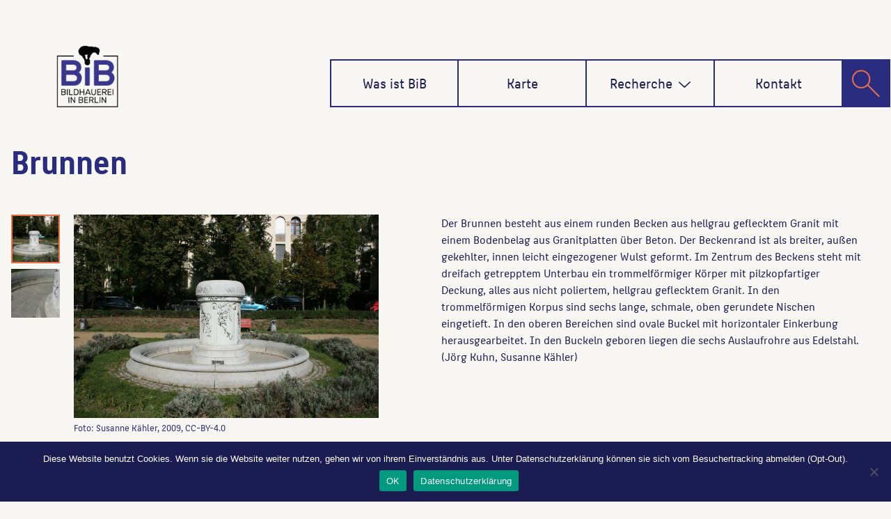

--- FILE ---
content_type: text/html;charset=UTF-8
request_url: https://bildhauerei-in-berlin.de/bildwerk/brunnen-5583/
body_size: 15690
content:
<!DOCTYPE html>
<html lang="de" >
<head>
	<meta charset="UTF-8">
	<meta http-equiv="X-UA-Compatible" content="IE=edge">
	<meta name="viewport" content="width=device-width, initial-scale=1">
		<link rel="shortcut icon" href="https://bildhauerei-in-berlin.de/wp-content/themes/bib/img/bib-logo.png" /> 
	<link rel="pingback" href="https://bildhauerei-in-berlin.de/xmlrpc.php">
	<title>Brunnen &#8211; Bildhauerei in Berlin</title>

	  		<style type="text/css">
			/* Menus */
			body .navbar .navbar-nav > .open > a, body .navbar .navbar-nav > .open > a:hover, body .navbar .navbar-nav > .open > a:focus, body .navbar .navbar-nav > li > a:hover, body .navbar .navbar-nav > li > a:focus, body .navbar-default.navbar6 .navbar-nav > .active > a, body .navbar-default.navbar6 .navbar-nav > .active > a:hover, body .navbar-default.navbar6 .navbar-nav > .active > a:focus, body .navbar.navbar6 .navbar-nav > .active.open > a, body .navbar.navbar6 .navbar-nav > .active.open > a:hover, body .navbar.navbar6 .navbar-nav > .active.open > a:focus {
				color: #38378b;
			}
			body .navbar .navbar-nav > .active > a, body .navbar .navbar-nav > .active > a:hover, body .navbar .navbar-nav > .active > a:focus, body .dropdown-menu, body .dropdown-menu .active > a, body .dropdown-menu .active > a:hover, body .dropdown-menu .active > a:focus, body .navbar-default .navbar-nav > .active > a, body .navbar-default .navbar-nav > .active > a:hover, body .navbar-default .navbar-nav > .active > a:focus {
			    background-color: #38378b;
			}
			body .navbar-default {
			    background-color: transparent;
			}
			@media (max-width: 767px) {
				body .navbar-default .navbar-nav .open .dropdown-menu > li > a:hover, body .navbar-default .navbar-nav .open .dropdown-menu > li > a:focus {
				    /* color: #fff; */
						background-color: transparent;
				 }
				 body .navbar-default .navbar-nav .open .dropdown-menu > li > a {
				      color: #fff;
				 }
			}
			body .dropdown-menu > li > a,body .nav .open.dropdown-submenu >  a ,body .nav .open.dropdown-submenu > a:hover, body .nav .open.dropdown-submenu > a:focus, body .nav .open > .dropdown-menu a:focus {
					border-bottom: 1px solid rgb(6,30,99);
					background-color: #38378b;
			}
			body .dropdown-menu > li > a:hover, body .dropdown-menu > li > a:focus,body .nav .open.dropdown-submenu > a, body .nav .open.dropdown-submenu > a:hover, body .nav .open.dropdown-submenu >  a:focus,body .nav .open .dropdown-menu >  a ,body .nav .open  > a:hover, body .nav .open   > a:focus {
					background-color: rgb(6,30,99);
			}
		 	body .nav .open > .dropdown-submenu a, body .nav .open > .dropdown-submenu a:hover, body .nav .open > .dropdown-submenu a:focus {
    			border-bottom: 1px solid rgb(6,30,99);
			}
     	body .navbar-default .navbar-nav > .active > a,body .navbar .navbar-nav > .open.active > a { color:#ffffff; }
			.navbar2 .logo-link-url .navbar-brand .appointment_title_head, .navbar2 .logo-link-url p, .navbar-default.navbar3 .navbar-nav > li > a{
	    		color: #ffffff;
			}

			/*Background colors */
			.callout-btn2, a.works-btn, .blog-btn-sm, a.more-link, .top-contact-detail-section, .blog-post-date-area .date, .blog-btn-lg, .blogdetail-btn a:hover, .cont-btn a:hover, .sidebar-widget > .input-group > .input-group-addon, .sidebar-widget > .input-group > .input-group-addon, .sidebar-widget-tags a:hover, .navigation.pagination .nav-links .page-numbers.current,  .navigation.pagination .nav-links a:hover, a.error-btn, .hc_scrollup, .tagcloud a:hover, .form-submit input, .media-body input[type=submit], .sidebar-widget input[type=submit], .footer-widget-column input[type=submit], .blogdetail-btn, .cont-btn button, .orange-widget-column > .input-group > .input-group-addon, .orange-widget-column-tags a:hover, .slider-btn-sm, .slide-btn-sm, .slider-sm-area a.more-link, .blog-pagination span.current, .wpcf7-submit, .page-title-section, ins, body .service-section3 .service-area i.fa, body .service-section3 .service-area:hover, .service-section2 .service-area::before, body .Service-section.service6 .service-area, body .navbar-default.navbar5 .navbar-header, body .stickymenu1 .navbar-default .navbar-nav > .active > a, body .stickymenu1 .navbar-default .navbar-nav > .active > a:hover, body .stickymenu1 .navbar-default .navbar-nav > .active > a:focus, body .stickymenu1 .navbar .navbar-nav > li > a:hover, body .stickymenu1 .navbar .navbar-nav > li > a:focus, body .stickymenu1 .navbar .navbar-nav > .open > a, body .stickymenu1 .navbar .navbar-nav > .open > a:hover, body .stickymenu1 .navbar .navbar-nav > .open > a:focus {
				background-color: #38378b;
			}
			body .navbar-default.navbar6 .navbar-nav > li.active > a:after, body .navbar6 ul li > a:hover:after {
				background: #38378b;
			}

			/* Font Colors */
			.service-icon i, .blog-post-sm a:hover, .blog-tags-sm a:hover, .blog-sm-area h3 > a:hover, .blog-sm-area h3 > a:focus, .footer-contact-icon i, .footer-addr-icon, .footer-blog-post:hover h3 a , .footer-widget-tags a:hover, .footer-widget-column ul li a:hover, .footer-copyright p a:hover, .page-breadcrumb > li.active a, .blog-post-lg a:hover, .blog-post-lg a:focus, .blog-tags-lg a:hover, .blog-lg-area-full h3 > a:hover, .blog-author span, .comment-date a:hover, .reply a, .reply a:hover, .sidebar-blog-post:hover h3 a, ul.post-content li:hover a, .error-404 .error404-title, .media-body th a:hover, .media-body dd a:hover, .media-body li a:hover, .blog-post-info-detail a:hover, .comment-respond a:hover, .blogdetail-btn a, .cont-btn a, .blog-lg-area-left h3 > a:hover, .blog-lg-area-right h3 > a:hover, .blog-lg-area-full h3 > a:hover, .sidebar-widget > ul > li > a:hover,
			.sidebar-widget table th, .footer-widget-column table th,	.top-contact-detail-section table th,	blockquote a,	blockquote a:hover,	blockquote a:focus,
			#calendar_wrap table > thead > tr > th,	#calendar_wrap a,	table tbody a, table tbody a:hover,	table tbody a:focus, .textwidget a:hover,	.format-quote p:before,	td#prev a, td#next a,	dl > dd > a, dl > dd > a:hover, .rsswidget:hover,	.recentcomments a:hover, p > a, p > a:hover,	ul > li > a:hover, tr.odd a, tr.even a,	p.wp-caption-text a, .footer-copyright a, .footer-copyright a:hover, body .service-section3 .service-area:hover i.fa, body .service-section1 .service-area:hover i.fa {
				color: #38378b;
			}
			.search-panel .search-form input[type="submit"]{background: #38378b;border: 1px solid #38378b;}

			/* Border colors */
			.footer-widget-tags a:hover , .sidebar-widget > .input-group > .input-group-addon, .sidebar-widget-tags a:hover, .blog-pagination a:hover, .blog-pagination a.active, .tagcloud a:hover, .media-body input[type=submit], .sidebar-widget input[type=submit], .footer-widget-column input[type=submit] {
				border: 1px solid #38378b;
			}
			.footer-copyright-section {	border-bottom: 5px solid #38378b; }
			.blog-lg-box img { border-bottom: 3px solid #38378b; }
			blockquote { border-left: 5px solid #38378b; }

			/* Box Shadow*/
			.callout-btn2, a.hrtl-btn, a.works-btn, .blog-btn-sm, .more-link, .blogdetail-btn a, .cont-btn a, a.error-btn, .form-submit input, .blogdetail-btn, .cont-btn button, .slider-btn-sm , .slider-sm-area a.more-link, .slide-btn-sm, .wpcf7-submit,
			.post-password-form input[type="submit"], input[type="submit"] { box-shadow: 0 3px 0 0 rgb(6,30,99); }

			/* Other */
			body .service-section1 i.fa {
			    background: #38378b;
			    box-shadow: #38378b 0px 0px 0px 1px;
			}
			body .Service-section.service7 .service-area:after {
					border-top: 2px dashed #38378b ;
					border-bottom: 2px dashed #38378b ;
			}
			body .Service-section.service7 .service-area .media:after {
					border-left: 2px dashed #38378b ;
		  		border-right: 2px dashed #38378b ;
			}
			@media (min-width: 1101px) {
				body .navbar2.navbar-default .navbar-nav > .open > a, body .navbar3.navbar-default .navbar-nav > .open > a {
				    color: #38378b;
				}
				body .navbar2.navbar-default .navbar-nav > .open.active > a, body .navbar3.navbar-default .navbar-nav > .open.active > a {
					color: #ffffff;
				}
			}
			body blockquote {
			    border-left: 5px solid #38378b;
			}
			/*===== WP 5.8 Wigets =====*/
			body .sidebar-widget li a:hover,body .sidebar-widget li a:focus{
			    color: #38378b;
			}
			body .sidebar-widget .wp-block-tag-cloud a:hover{
			border: 1px solid #38378b;
			color: #ffffff;
			background-color: #38378b;
			}
			body .wp-block-calendar a {
			 color: #38378b;
			}
			body .sidebar-widget .wp-block-tag-cloud a:hover, body .footer-widget-section .wp-block-tag-cloud a:hover{
			    background-color: #38378b;
			    border: 1px solid #38378b;
			    color: #fff;
			}
			body .footer-section .wp-block-latest-comments__comment-meta a:hover {
				color: #38378b;
			}
			body .post .nav-subtitle {
			    color: #38378b;
			}
			body .post .nav-title:hover,.post .nav-title:focus{color:#38378b;}

			body .related-blog-post-sm a:hover,body .related-post-caption h4 a:hover,body .related-blog-post-author .blog-admin-lg a:hover{color:  #38378b;}
			body .related-post-scroll-btn li a:hover {background-color: #38378b;} 
			body .related-blog-post-sm i{color: #38378b;}
			body .related-post-image{border-bottom: 2px solid #38378b;}

			body .sidebar-widget h1:before,body .sidebar-widget h2:before,body .sidebar-widget h3:before,body .sidebar-widget h4:before,body .sidebar-widget h5:before,body .sidebar-widget h6:before,body .sidebar-widget .wp-block-search .wp-block-search__label:before,
			body .footer-widget-section h1:before,body .footer-widget-section h2:before,body .footer-widget-section h3:before,body .footer-widget-section h4:before,body .footer-widget-section h5:before,body .footer-widget-section h6:before,body .footer-widget-section .wp-block-search .wp-block-search__label:before,body h3.footer-widget-title:before{width: 60px;background: #38378b; z-index:2;}
		</style>
		<style>
.custom-logo{width: 154px; height: auto;}
</style><meta name='robots' content='max-image-preview:large' />
<link rel='dns-prefetch' href='//use.fontawesome.com' />
<link rel="alternate" type="application/rss+xml" title="Bildhauerei in Berlin &raquo; Feed" href="https://bildhauerei-in-berlin.de/feed/" />
<link rel="alternate" type="application/rss+xml" title="Bildhauerei in Berlin &raquo; Kommentar-Feed" href="https://bildhauerei-in-berlin.de/comments/feed/" />
<link rel="alternate" type="application/rss+xml" title="Bildhauerei in Berlin &raquo; Brunnen-Kommentar-Feed" href="https://bildhauerei-in-berlin.de/bildwerk/brunnen-5583/feed/" />
<link rel="alternate" title="oEmbed (JSON)" type="application/json+oembed" href="https://bildhauerei-in-berlin.de/wp-json/oembed/1.0/embed?url=https%3A%2F%2Fbildhauerei-in-berlin.de%2Fbildwerk%2Fbrunnen-5583%2F" />
<link rel="alternate" title="oEmbed (XML)" type="text/xml+oembed" href="https://bildhauerei-in-berlin.de/wp-json/oembed/1.0/embed?url=https%3A%2F%2Fbildhauerei-in-berlin.de%2Fbildwerk%2Fbrunnen-5583%2F&#038;format=xml" />
<style id='wp-img-auto-sizes-contain-inline-css' type='text/css'>
img:is([sizes=auto i],[sizes^="auto," i]){contain-intrinsic-size:3000px 1500px}
/*# sourceURL=wp-img-auto-sizes-contain-inline-css */
</style>
<link rel='stylesheet' id='appointment-theme-fonts-css' href='https://bildhauerei-in-berlin.de/wp-content/fonts/d062f0d757a30647dff62e59ad7b1b12.css?ver=20201110' type='text/css' media='all' />
<style id='wp-emoji-styles-inline-css' type='text/css'>

	img.wp-smiley, img.emoji {
		display: inline !important;
		border: none !important;
		box-shadow: none !important;
		height: 1em !important;
		width: 1em !important;
		margin: 0 0.07em !important;
		vertical-align: -0.1em !important;
		background: none !important;
		padding: 0 !important;
	}
/*# sourceURL=wp-emoji-styles-inline-css */
</style>
<link rel='stylesheet' id='wp-block-library-css' href='https://bildhauerei-in-berlin.de/wp-includes/css/dist/block-library/style.min.css?ver=6.9' type='text/css' media='all' />
<style id='global-styles-inline-css' type='text/css'>
:root{--wp--preset--aspect-ratio--square: 1;--wp--preset--aspect-ratio--4-3: 4/3;--wp--preset--aspect-ratio--3-4: 3/4;--wp--preset--aspect-ratio--3-2: 3/2;--wp--preset--aspect-ratio--2-3: 2/3;--wp--preset--aspect-ratio--16-9: 16/9;--wp--preset--aspect-ratio--9-16: 9/16;--wp--preset--color--black: #000000;--wp--preset--color--cyan-bluish-gray: #abb8c3;--wp--preset--color--white: #ffffff;--wp--preset--color--pale-pink: #f78da7;--wp--preset--color--vivid-red: #cf2e2e;--wp--preset--color--luminous-vivid-orange: #ff6900;--wp--preset--color--luminous-vivid-amber: #fcb900;--wp--preset--color--light-green-cyan: #7bdcb5;--wp--preset--color--vivid-green-cyan: #00d084;--wp--preset--color--pale-cyan-blue: #8ed1fc;--wp--preset--color--vivid-cyan-blue: #0693e3;--wp--preset--color--vivid-purple: #9b51e0;--wp--preset--gradient--vivid-cyan-blue-to-vivid-purple: linear-gradient(135deg,rgb(6,147,227) 0%,rgb(155,81,224) 100%);--wp--preset--gradient--light-green-cyan-to-vivid-green-cyan: linear-gradient(135deg,rgb(122,220,180) 0%,rgb(0,208,130) 100%);--wp--preset--gradient--luminous-vivid-amber-to-luminous-vivid-orange: linear-gradient(135deg,rgb(252,185,0) 0%,rgb(255,105,0) 100%);--wp--preset--gradient--luminous-vivid-orange-to-vivid-red: linear-gradient(135deg,rgb(255,105,0) 0%,rgb(207,46,46) 100%);--wp--preset--gradient--very-light-gray-to-cyan-bluish-gray: linear-gradient(135deg,rgb(238,238,238) 0%,rgb(169,184,195) 100%);--wp--preset--gradient--cool-to-warm-spectrum: linear-gradient(135deg,rgb(74,234,220) 0%,rgb(151,120,209) 20%,rgb(207,42,186) 40%,rgb(238,44,130) 60%,rgb(251,105,98) 80%,rgb(254,248,76) 100%);--wp--preset--gradient--blush-light-purple: linear-gradient(135deg,rgb(255,206,236) 0%,rgb(152,150,240) 100%);--wp--preset--gradient--blush-bordeaux: linear-gradient(135deg,rgb(254,205,165) 0%,rgb(254,45,45) 50%,rgb(107,0,62) 100%);--wp--preset--gradient--luminous-dusk: linear-gradient(135deg,rgb(255,203,112) 0%,rgb(199,81,192) 50%,rgb(65,88,208) 100%);--wp--preset--gradient--pale-ocean: linear-gradient(135deg,rgb(255,245,203) 0%,rgb(182,227,212) 50%,rgb(51,167,181) 100%);--wp--preset--gradient--electric-grass: linear-gradient(135deg,rgb(202,248,128) 0%,rgb(113,206,126) 100%);--wp--preset--gradient--midnight: linear-gradient(135deg,rgb(2,3,129) 0%,rgb(40,116,252) 100%);--wp--preset--font-size--small: 13px;--wp--preset--font-size--medium: 20px;--wp--preset--font-size--large: 36px;--wp--preset--font-size--x-large: 42px;--wp--preset--spacing--20: 0.44rem;--wp--preset--spacing--30: 0.67rem;--wp--preset--spacing--40: 1rem;--wp--preset--spacing--50: 1.5rem;--wp--preset--spacing--60: 2.25rem;--wp--preset--spacing--70: 3.38rem;--wp--preset--spacing--80: 5.06rem;--wp--preset--shadow--natural: 6px 6px 9px rgba(0, 0, 0, 0.2);--wp--preset--shadow--deep: 12px 12px 50px rgba(0, 0, 0, 0.4);--wp--preset--shadow--sharp: 6px 6px 0px rgba(0, 0, 0, 0.2);--wp--preset--shadow--outlined: 6px 6px 0px -3px rgb(255, 255, 255), 6px 6px rgb(0, 0, 0);--wp--preset--shadow--crisp: 6px 6px 0px rgb(0, 0, 0);}:where(.is-layout-flex){gap: 0.5em;}:where(.is-layout-grid){gap: 0.5em;}body .is-layout-flex{display: flex;}.is-layout-flex{flex-wrap: wrap;align-items: center;}.is-layout-flex > :is(*, div){margin: 0;}body .is-layout-grid{display: grid;}.is-layout-grid > :is(*, div){margin: 0;}:where(.wp-block-columns.is-layout-flex){gap: 2em;}:where(.wp-block-columns.is-layout-grid){gap: 2em;}:where(.wp-block-post-template.is-layout-flex){gap: 1.25em;}:where(.wp-block-post-template.is-layout-grid){gap: 1.25em;}.has-black-color{color: var(--wp--preset--color--black) !important;}.has-cyan-bluish-gray-color{color: var(--wp--preset--color--cyan-bluish-gray) !important;}.has-white-color{color: var(--wp--preset--color--white) !important;}.has-pale-pink-color{color: var(--wp--preset--color--pale-pink) !important;}.has-vivid-red-color{color: var(--wp--preset--color--vivid-red) !important;}.has-luminous-vivid-orange-color{color: var(--wp--preset--color--luminous-vivid-orange) !important;}.has-luminous-vivid-amber-color{color: var(--wp--preset--color--luminous-vivid-amber) !important;}.has-light-green-cyan-color{color: var(--wp--preset--color--light-green-cyan) !important;}.has-vivid-green-cyan-color{color: var(--wp--preset--color--vivid-green-cyan) !important;}.has-pale-cyan-blue-color{color: var(--wp--preset--color--pale-cyan-blue) !important;}.has-vivid-cyan-blue-color{color: var(--wp--preset--color--vivid-cyan-blue) !important;}.has-vivid-purple-color{color: var(--wp--preset--color--vivid-purple) !important;}.has-black-background-color{background-color: var(--wp--preset--color--black) !important;}.has-cyan-bluish-gray-background-color{background-color: var(--wp--preset--color--cyan-bluish-gray) !important;}.has-white-background-color{background-color: var(--wp--preset--color--white) !important;}.has-pale-pink-background-color{background-color: var(--wp--preset--color--pale-pink) !important;}.has-vivid-red-background-color{background-color: var(--wp--preset--color--vivid-red) !important;}.has-luminous-vivid-orange-background-color{background-color: var(--wp--preset--color--luminous-vivid-orange) !important;}.has-luminous-vivid-amber-background-color{background-color: var(--wp--preset--color--luminous-vivid-amber) !important;}.has-light-green-cyan-background-color{background-color: var(--wp--preset--color--light-green-cyan) !important;}.has-vivid-green-cyan-background-color{background-color: var(--wp--preset--color--vivid-green-cyan) !important;}.has-pale-cyan-blue-background-color{background-color: var(--wp--preset--color--pale-cyan-blue) !important;}.has-vivid-cyan-blue-background-color{background-color: var(--wp--preset--color--vivid-cyan-blue) !important;}.has-vivid-purple-background-color{background-color: var(--wp--preset--color--vivid-purple) !important;}.has-black-border-color{border-color: var(--wp--preset--color--black) !important;}.has-cyan-bluish-gray-border-color{border-color: var(--wp--preset--color--cyan-bluish-gray) !important;}.has-white-border-color{border-color: var(--wp--preset--color--white) !important;}.has-pale-pink-border-color{border-color: var(--wp--preset--color--pale-pink) !important;}.has-vivid-red-border-color{border-color: var(--wp--preset--color--vivid-red) !important;}.has-luminous-vivid-orange-border-color{border-color: var(--wp--preset--color--luminous-vivid-orange) !important;}.has-luminous-vivid-amber-border-color{border-color: var(--wp--preset--color--luminous-vivid-amber) !important;}.has-light-green-cyan-border-color{border-color: var(--wp--preset--color--light-green-cyan) !important;}.has-vivid-green-cyan-border-color{border-color: var(--wp--preset--color--vivid-green-cyan) !important;}.has-pale-cyan-blue-border-color{border-color: var(--wp--preset--color--pale-cyan-blue) !important;}.has-vivid-cyan-blue-border-color{border-color: var(--wp--preset--color--vivid-cyan-blue) !important;}.has-vivid-purple-border-color{border-color: var(--wp--preset--color--vivid-purple) !important;}.has-vivid-cyan-blue-to-vivid-purple-gradient-background{background: var(--wp--preset--gradient--vivid-cyan-blue-to-vivid-purple) !important;}.has-light-green-cyan-to-vivid-green-cyan-gradient-background{background: var(--wp--preset--gradient--light-green-cyan-to-vivid-green-cyan) !important;}.has-luminous-vivid-amber-to-luminous-vivid-orange-gradient-background{background: var(--wp--preset--gradient--luminous-vivid-amber-to-luminous-vivid-orange) !important;}.has-luminous-vivid-orange-to-vivid-red-gradient-background{background: var(--wp--preset--gradient--luminous-vivid-orange-to-vivid-red) !important;}.has-very-light-gray-to-cyan-bluish-gray-gradient-background{background: var(--wp--preset--gradient--very-light-gray-to-cyan-bluish-gray) !important;}.has-cool-to-warm-spectrum-gradient-background{background: var(--wp--preset--gradient--cool-to-warm-spectrum) !important;}.has-blush-light-purple-gradient-background{background: var(--wp--preset--gradient--blush-light-purple) !important;}.has-blush-bordeaux-gradient-background{background: var(--wp--preset--gradient--blush-bordeaux) !important;}.has-luminous-dusk-gradient-background{background: var(--wp--preset--gradient--luminous-dusk) !important;}.has-pale-ocean-gradient-background{background: var(--wp--preset--gradient--pale-ocean) !important;}.has-electric-grass-gradient-background{background: var(--wp--preset--gradient--electric-grass) !important;}.has-midnight-gradient-background{background: var(--wp--preset--gradient--midnight) !important;}.has-small-font-size{font-size: var(--wp--preset--font-size--small) !important;}.has-medium-font-size{font-size: var(--wp--preset--font-size--medium) !important;}.has-large-font-size{font-size: var(--wp--preset--font-size--large) !important;}.has-x-large-font-size{font-size: var(--wp--preset--font-size--x-large) !important;}
/*# sourceURL=global-styles-inline-css */
</style>

<style id='classic-theme-styles-inline-css' type='text/css'>
/*! This file is auto-generated */
.wp-block-button__link{color:#fff;background-color:#32373c;border-radius:9999px;box-shadow:none;text-decoration:none;padding:calc(.667em + 2px) calc(1.333em + 2px);font-size:1.125em}.wp-block-file__button{background:#32373c;color:#fff;text-decoration:none}
/*# sourceURL=/wp-includes/css/classic-themes.min.css */
</style>
<style id='font-awesome-svg-styles-default-inline-css' type='text/css'>
.svg-inline--fa {
  display: inline-block;
  height: 1em;
  overflow: visible;
  vertical-align: -.125em;
}
/*# sourceURL=font-awesome-svg-styles-default-inline-css */
</style>
<link rel='stylesheet' id='font-awesome-svg-styles-css' href='https://bildhauerei-in-berlin.de/wp-content/uploads/font-awesome/v5.12.1/css/svg-with-js.css' type='text/css' media='all' />
<style id='font-awesome-svg-styles-inline-css' type='text/css'>
   .wp-block-font-awesome-icon svg::before,
   .wp-rich-text-font-awesome-icon svg::before {content: unset;}
/*# sourceURL=font-awesome-svg-styles-inline-css */
</style>
<link rel='stylesheet' id='cookie-notice-front-css' href='https://bildhauerei-in-berlin.de/wp-content/plugins/cookie-notice/css/front.min.css?ver=2.5.11' type='text/css' media='all' />
<link rel='stylesheet' id='wpa-css-css' href='https://bildhauerei-in-berlin.de/wp-content/plugins/honeypot/includes/css/wpa.css?ver=2.3.04' type='text/css' media='all' />
<link rel='stylesheet' id='wp-lightbox-2.min.css-css' href='https://bildhauerei-in-berlin.de/wp-content/plugins/wp-lightbox-2/styles/lightbox.min.css?ver=1.3.4' type='text/css' media='all' />
<link rel='stylesheet' id='appointment-style-css' href='https://bildhauerei-in-berlin.de/wp-content/themes/bib/style.css?ver=6.9' type='text/css' media='all' />
<link rel='stylesheet' id='appointment-bootstrap-css-css' href='https://bildhauerei-in-berlin.de/wp-content/themes/appointment/css/bootstrap.css?ver=6.9' type='text/css' media='all' />
<link rel='stylesheet' id='appointment-font-awesome-min-css' href='https://bildhauerei-in-berlin.de/wp-content/themes/appointment/css/font-awesome/css/all.min.css?ver=6.9' type='text/css' media='all' />
<link rel='stylesheet' id='appointment-media-responsive-css-css' href='https://bildhauerei-in-berlin.de/wp-content/themes/appointment/css/media-responsive.css?ver=6.9' type='text/css' media='all' />
<link rel='stylesheet' id='font-awesome-official-css' href='https://use.fontawesome.com/releases/v5.12.1/css/all.css' type='text/css' media='all' integrity="sha384-v8BU367qNbs/aIZIxuivaU55N5GPF89WBerHoGA4QTcbUjYiLQtKdrfXnqAcXyTv" crossorigin="anonymous" />
<link rel='stylesheet' id='child-style-css' href='https://bildhauerei-in-berlin.de/wp-content/themes/bib/style.css?ver=2.0' type='text/css' media='all' />
<link rel='stylesheet' id='font-awesome-official-v4shim-css' href='https://use.fontawesome.com/releases/v5.12.1/css/v4-shims.css' type='text/css' media='all' integrity="sha384-C8a18+Gvny8XkjAdfto/vjAUdpGuPtl1Ix/K2BgKhFaVO6w4onVVHiEaN9h9XsvX" crossorigin="anonymous" />
<style id='font-awesome-official-v4shim-inline-css' type='text/css'>
@font-face {
font-family: "FontAwesome";
font-display: block;
src: url("https://use.fontawesome.com/releases/v5.12.1/webfonts/fa-brands-400.eot"),
		url("https://use.fontawesome.com/releases/v5.12.1/webfonts/fa-brands-400.eot?#iefix") format("embedded-opentype"),
		url("https://use.fontawesome.com/releases/v5.12.1/webfonts/fa-brands-400.woff2") format("woff2"),
		url("https://use.fontawesome.com/releases/v5.12.1/webfonts/fa-brands-400.woff") format("woff"),
		url("https://use.fontawesome.com/releases/v5.12.1/webfonts/fa-brands-400.ttf") format("truetype"),
		url("https://use.fontawesome.com/releases/v5.12.1/webfonts/fa-brands-400.svg#fontawesome") format("svg");
}

@font-face {
font-family: "FontAwesome";
font-display: block;
src: url("https://use.fontawesome.com/releases/v5.12.1/webfonts/fa-solid-900.eot"),
		url("https://use.fontawesome.com/releases/v5.12.1/webfonts/fa-solid-900.eot?#iefix") format("embedded-opentype"),
		url("https://use.fontawesome.com/releases/v5.12.1/webfonts/fa-solid-900.woff2") format("woff2"),
		url("https://use.fontawesome.com/releases/v5.12.1/webfonts/fa-solid-900.woff") format("woff"),
		url("https://use.fontawesome.com/releases/v5.12.1/webfonts/fa-solid-900.ttf") format("truetype"),
		url("https://use.fontawesome.com/releases/v5.12.1/webfonts/fa-solid-900.svg#fontawesome") format("svg");
}

@font-face {
font-family: "FontAwesome";
font-display: block;
src: url("https://use.fontawesome.com/releases/v5.12.1/webfonts/fa-regular-400.eot"),
		url("https://use.fontawesome.com/releases/v5.12.1/webfonts/fa-regular-400.eot?#iefix") format("embedded-opentype"),
		url("https://use.fontawesome.com/releases/v5.12.1/webfonts/fa-regular-400.woff2") format("woff2"),
		url("https://use.fontawesome.com/releases/v5.12.1/webfonts/fa-regular-400.woff") format("woff"),
		url("https://use.fontawesome.com/releases/v5.12.1/webfonts/fa-regular-400.ttf") format("truetype"),
		url("https://use.fontawesome.com/releases/v5.12.1/webfonts/fa-regular-400.svg#fontawesome") format("svg");
unicode-range: U+F004-F005,U+F007,U+F017,U+F022,U+F024,U+F02E,U+F03E,U+F044,U+F057-F059,U+F06E,U+F070,U+F075,U+F07B-F07C,U+F080,U+F086,U+F089,U+F094,U+F09D,U+F0A0,U+F0A4-F0A7,U+F0C5,U+F0C7-F0C8,U+F0E0,U+F0EB,U+F0F3,U+F0F8,U+F0FE,U+F111,U+F118-F11A,U+F11C,U+F133,U+F144,U+F146,U+F14A,U+F14D-F14E,U+F150-F152,U+F15B-F15C,U+F164-F165,U+F185-F186,U+F191-F192,U+F1AD,U+F1C1-F1C9,U+F1CD,U+F1D8,U+F1E3,U+F1EA,U+F1F6,U+F1F9,U+F20A,U+F247-F249,U+F24D,U+F254-F25B,U+F25D,U+F267,U+F271-F274,U+F279,U+F28B,U+F28D,U+F2B5-F2B6,U+F2B9,U+F2BB,U+F2BD,U+F2C1-F2C2,U+F2D0,U+F2D2,U+F2DC,U+F2ED,U+F328,U+F358-F35B,U+F3A5,U+F3D1,U+F410,U+F4AD;
}
/*# sourceURL=font-awesome-official-v4shim-inline-css */
</style>
<script type="text/javascript" id="cookie-notice-front-js-before">
/* <![CDATA[ */
var cnArgs = {"ajaxUrl":"https:\/\/bildhauerei-in-berlin.de\/wp-admin\/admin-ajax.php","nonce":"1d3ca7b9c1","hideEffect":"fade","position":"bottom","onScroll":false,"onScrollOffset":100,"onClick":false,"cookieName":"cookie_notice_accepted","cookieTime":2592000,"cookieTimeRejected":2592000,"globalCookie":false,"redirection":false,"cache":true,"revokeCookies":false,"revokeCookiesOpt":"automatic"};

//# sourceURL=cookie-notice-front-js-before
/* ]]> */
</script>
<script type="text/javascript" src="https://bildhauerei-in-berlin.de/wp-content/plugins/cookie-notice/js/front.min.js?ver=2.5.11" id="cookie-notice-front-js"></script>
<script type="text/javascript" src="https://bildhauerei-in-berlin.de/wp-includes/js/jquery/jquery.min.js?ver=3.7.1" id="jquery-core-js"></script>
<script type="text/javascript" src="https://bildhauerei-in-berlin.de/wp-includes/js/jquery/jquery-migrate.min.js?ver=3.4.1" id="jquery-migrate-js"></script>
<script type="text/javascript" src="https://bildhauerei-in-berlin.de/wp-content/themes/appointment/js/bootstrap.min.js?ver=6.9" id="appointment-bootstrap-js-js"></script>
<script type="text/javascript" src="https://bildhauerei-in-berlin.de/wp-content/themes/appointment/js/menu/menu.js?ver=6.9" id="appointment-menu-js-js"></script>
<script type="text/javascript" src="https://bildhauerei-in-berlin.de/wp-content/themes/appointment/js/page-scroll.js?ver=6.9" id="appointment-page-scroll-js-js"></script>
<script type="text/javascript" src="https://bildhauerei-in-berlin.de/wp-content/themes/appointment/js/carousel.js?ver=6.9" id="appointment-carousel-js-js"></script>
<link rel="https://api.w.org/" href="https://bildhauerei-in-berlin.de/wp-json/" /><link rel="alternate" title="JSON" type="application/json" href="https://bildhauerei-in-berlin.de/wp-json/wp/v2/skulptur/36305" /><link rel="EditURI" type="application/rsd+xml" title="RSD" href="https://bildhauerei-in-berlin.de/xmlrpc.php?rsd" />
<meta name="generator" content="WordPress 6.9" />
<link rel="canonical" href="https://bildhauerei-in-berlin.de/bildwerk/brunnen-5583/" />
<link rel='shortlink' href='https://bildhauerei-in-berlin.de/?p=36305' />
	<link rel='stylesheet' id='leaflet.css-css' href='https://bildhauerei-in-berlin.de/wp-content/plugins/bitgilde-bib/lib/leaflet/leaflet.css?ver=1.0' type='text/css' media='all' />
<link rel='stylesheet' id='Control.Loading.css-css' href='https://bildhauerei-in-berlin.de/wp-content/plugins/bitgilde-bib/lib/leaflet/plugins/leaflet-loading/Control.Loading.css?ver=1.0' type='text/css' media='all' />
<link rel='stylesheet' id='leaflet-control-credits.css-css' href='https://bildhauerei-in-berlin.de/wp-content/plugins/bitgilde-bib/lib/leaflet/plugins/leaflet-credits/leaflet-control-credits.css?ver=1.0' type='text/css' media='all' />
<link rel='stylesheet' id='Control.FullScreen.css-css' href='https://bildhauerei-in-berlin.de/wp-content/plugins/bitgilde-bib/lib/leaflet/plugins/leaflet-fullscreen/Control.FullScreen.css?ver=1.0' type='text/css' media='all' />
<link rel='stylesheet' id='leaflet-beautify-marker-icon.css-css' href='https://bildhauerei-in-berlin.de/wp-content/plugins/bitgilde-bib/lib/leaflet/plugins/leaflet-beautifymarker/leaflet-beautify-marker-icon.css?ver=1.0' type='text/css' media='all' />
<link rel='stylesheet' id='MarkerCluster.Default.css-css' href='https://bildhauerei-in-berlin.de/wp-content/plugins/bitgilde-bib/lib/leaflet/plugins/leaflet-markercluster/MarkerCluster.Default.css?ver=1.0' type='text/css' media='all' />
<link rel='stylesheet' id='MarkerCluster.css-css' href='https://bildhauerei-in-berlin.de/wp-content/plugins/bitgilde-bib/lib/leaflet/plugins/leaflet-markercluster/MarkerCluster.css?ver=1.0' type='text/css' media='all' />
<link rel='stylesheet' id='L.Control.Locate.min.css-css' href='https://bildhauerei-in-berlin.de/wp-content/plugins/bitgilde-bib/lib/leaflet/plugins/leaflet-locatecontrol/L.Control.Locate.min.css?ver=1.0' type='text/css' media='all' />
<link rel='stylesheet' id='responsiveslides.css-css' href='https://bildhauerei-in-berlin.de/wp-content/plugins/bitgilde-bib/js/responsiveslides/responsiveslides.css?ver=1.0' type='text/css' media='all' />
<link rel='stylesheet' id='bib.css-css' href='https://bildhauerei-in-berlin.de/wp-content/plugins/bitgilde-bib/css/bib.css?ver=1.0' type='text/css' media='all' />
</head>
	<body class="wp-singular skulptur-template-default single single-skulptur postid-36305 wp-theme-appointment wp-child-theme-bib cookies-not-set metaslider-plugin" >


<!--Logo & Menu Section-->	
<nav class="navbar navbar-bib">
	<div class="navbar-container">
		<!-- Brand and toggle get grouped for better mobile display -->
		<div class="navbar-header">
				<a class="navbar-logo" href="https://bildhauerei-in-berlin.de/">
					<img class="img-responsive bib-logo" src="https://bildhauerei-in-berlin.de/wp-content/themes/bib/img/bib-logo.png" alt="Bildhauerei in Berlin Logo"/>
				</a>
								
				<button type="button" class="navbar-toggle collapsed" data-toggle="collapse" data-target="#bs-example-navbar-collapse-1">
					<span class="sr-only">Toggle navigation</span>
					<span class="icon-bar"></span>
					<span class="icon-bar"></span>
					<span class="icon-bar"></span>
				</button>
				
				<div id="tablet-searchbar">
					<form id="tablet-searchform" method="get" action="/">
						<input type="search" name="s" id="s" placeholder="Suche..." autocomplete="off" class="tablet-header-search"><button type="submit" class="tablet-header-searchsubmit"></button>
					</form>
				</div>
				

		</div>
		
		
		<!-- Collect the nav links, forms, and other content for toggling -->
		<div class="collapse navbar-collapse" id="bs-example-navbar-collapse-1">
			<div class="main-menu-wrapper">
				<ul id="menu-hauptmenue" class="nav navbar-nav navbar-right"><li id="menu-item-44" class="menu-item menu-item-type-post_type menu-item-object-page menu-item-44"><a href="https://bildhauerei-in-berlin.de/was-ist-bib/">Was ist BiB</a></li>
<li id="menu-item-42" class="menu-item menu-item-type-post_type menu-item-object-page menu-item-42"><a href="https://bildhauerei-in-berlin.de/karte/">Karte</a></li>
<li id="menu-item-39889" class="menu-item menu-item-type-post_type menu-item-object-page menu-item-has-children menu-item-39889 dropdown"><a href="https://bildhauerei-in-berlin.de/suche/">Recherche<b class="caret"></b></a>
<ul class="dropdown-menu">
	<li id="menu-item-39890" class="menu-item menu-item-type-post_type menu-item-object-page menu-item-39890"><a href="https://bildhauerei-in-berlin.de/suche/">Ausführliche Suche</a></li>
	<li id="menu-item-39891" class="menu-item menu-item-type-custom menu-item-object-custom menu-item-39891"><a href="/bildwerk/">Liste aller Bildwerke [3267]</a></li>
	<li id="menu-item-39892" class="menu-item menu-item-type-custom menu-item-object-custom menu-item-39892"><a href="/creator/">Liste aller Hersteller:innen<br>bzw. Künstler:innen [1790]</a></li>
</ul>
</li>
<li id="menu-item-40" class="menu-item menu-item-type-post_type menu-item-object-page menu-item-40"><a href="https://bildhauerei-in-berlin.de/kontakt/">Kontakt</a></li>
<li id="searchtoggle" class="bib-search-item"><a class="header-search-link" title="Suche"></a>				<div id="searchbar" class="clearfix">
				    <form id="searchform" method="get" action="https://bildhauerei-in-berlin.de/">
				      <input type="search" name="s" id="s" placeholder="Suchbegriff eingeben" autocomplete="off" class="header-search">
				      <button type="submit" class="header-searchsubmit"></button>
				    </form>
				</div>
</li></ul>			</div>
		</div><!-- /.navbar-collapse -->
	</div><!-- /.container-fluid -->
</nav>
  
<!--/Logo & Menu Section-->	
<div class="clearfix"></div><script type="text/javascript">
	function setBiBAuthor(author) {
		if ( !author ) author == '';
		let ccinfo = '<a href="https://creativecommons.org/licenses/by/4.0/deed.de"><i class="fab fa-creative-commons"></i> CC-BY-4.0</a>';
//		if (typeof(String.prototype.endsWith) === 'function') if ( author.endsWith('CC-BY-4.0') ) author = author.substring(0,author.length-9)+'&nbsp;';
//		author += ccinfo;
		jQuery('span.bib-img-author').html(author);
	}
</script>
<!-- bitGilde BiB 3D Viewer Section -->
<div id="bib-3d-viewer">
	<div class="bib-3d-title"><h4>Brunnen</h4></div>
	<div id="bib-3d-close"><button class="bib-3d-close" onclick="bib3dclose()"><i class="fas fa-close"></i></button></div>
	<div class="bib-3d-controls">
		<div style="margin-left: 38px;"><button class="bib-3d-zoomin" onclick="bgbib3D.camera.position.x /= 1.1;bgbib3D.camera.position.y /= 1.1;bgbib3D.camera.position.z /= 1.1;">+</button></div>
		<div style="margin-left: 38px;margin-bottom: 6px;"><button  class="bib-3d-zoomout" onclick="bgbib3D.camera.position.x *= 1.1;bgbib3D.camera.position.y *= 1.1;bgbib3D.camera.position.z *= 1.1;">-</button></div>

		<input onclick="bib3dswitchrotate()" type="checkbox" id="bib3drotate" style="margin-top: 16px;margin-left:5px;margin-bottom:16px" checked/>
		<label style="color: white" for="bib3drotate">rotieren</label>
		
		<div style="margin-left: 38px;margin-bottom: 6px;"><button onclick="bgbib3D.object.rotateX(0.2)"><i class="fas fa-arrow-up"></i></button></div>
		<div style="float:left; margin-right: 6px;"><button onclick="bgbib3D.object.rotateY(-0.2)"><i class="fas fa-arrow-left"></i></button></div>
		<div style="float:left; margin-right: 6px;"><button onclick="bgbib3D.camera.position.x = 0;bgbib3D.camera.position.y = 0;bgbib3D.camera.position.z = -bgbib3D.config.distance;bgbib3D.object.quaternion.set(0,0,0,1);"><i class="fas fa-dot-circle"></i></button></div>
		<div><button onclick="bgbib3D.object.rotateY(0.2)"><i class="fas fa-arrow-right"></i></button></div>
		<div style="margin-left: 38px;margin-top: 6px;"><button onclick="bgbib3D.object.rotateX(-0.2)"><i class="fas fa-arrow-down"></i></button></div>
		
		
	</div>
</div>
<!-- Page Title Section -->
<div class="bib-title-section">		
		<div class="container">
			<div class="row">
				<div class="col-md-6">
					<div class="page-title">
												<h1>Brunnen</h1>
						<h2></h2>
					</div>
				</div>
				<div class="col-md-6">
					<ul class="page-breadcrumb">
											</ul>
				</div>
			</div>
		</div>	
</div>
<!-- /Page Title Section -->
<div class="clearfix"></div><!-- Blog Section Right Sidebar -->
<div class="page-builder">
	<div class="container">
			<!-- Blog Area -->
			<div id="post-36305" class="blog-lg-area-left post-36305 skulptur type-skulptur status-publish has-post-thumbnail hentry materialien-granit materialien-metall materialien-stahl kategorien-brunnen epochen-kaiserreich-1871-1918 techniken-behauen zustaende-beschmiert zustaende-verschmutzt vollstaendigkeit-vollstaendig bezirke-steglitz-altbezirk-steglitz-ortsteil bezirke-steglitz-zehlendorf-aktueller-bezirk">
	<div class="row">
				 				 <div class="col-md-1 bib-alt-images-main">
				 <img width="150" height="150" src="https://bildhauerei-in-berlin.de/wp-content/uploads/STE_035_Unbekannt_BrunnenMarkusplatz_01-150x150.jpg" class="current alignleft size-thumbnail additional-image" alt="" data-src="https://bildhauerei-in-berlin.de/wp-content/uploads/STE_035_Unbekannt_BrunnenMarkusplatz_01-scaled.jpg" data-srcset="https://bildhauerei-in-berlin.de/wp-content/uploads/STE_035_Unbekannt_BrunnenMarkusplatz_01-scaled.jpg 2560w, https://bildhauerei-in-berlin.de/wp-content/uploads/STE_035_Unbekannt_BrunnenMarkusplatz_01-2048x1365.jpg 2048w, https://bildhauerei-in-berlin.de/wp-content/uploads/STE_035_Unbekannt_BrunnenMarkusplatz_01-300x200.jpg 300w, https://bildhauerei-in-berlin.de/wp-content/uploads/STE_035_Unbekannt_BrunnenMarkusplatz_01-768x512.jpg 768w, https://bildhauerei-in-berlin.de/wp-content/uploads/STE_035_Unbekannt_BrunnenMarkusplatz_01-1024x683.jpg 1024w, https://bildhauerei-in-berlin.de/wp-content/uploads/STE_035_Unbekannt_BrunnenMarkusplatz_01-1536x1024.jpg 1536w" caption="Foto: Susanne Kähler, 2009, CC-BY-4.0" decoding="async" srcset="https://bildhauerei-in-berlin.de/wp-content/uploads/STE_035_Unbekannt_BrunnenMarkusplatz_01-150x150.jpg 150w, https://bildhauerei-in-berlin.de/wp-content/uploads/STE_035_Unbekannt_BrunnenMarkusplatz_01-380x380.jpg 380w" sizes="(max-width: 150px) 100vw, 150px" /><img width="150" height="150" src="https://bildhauerei-in-berlin.de/wp-content/uploads/STE_035_Unbekannt_BrunnenMarkusplatz_02-150x150.jpg" class="alignleft size-thumbnail additional-image" alt="" data-src="https://bildhauerei-in-berlin.de/wp-content/uploads/STE_035_Unbekannt_BrunnenMarkusplatz_02-scaled.jpg" data-srcset="https://bildhauerei-in-berlin.de/wp-content/uploads/STE_035_Unbekannt_BrunnenMarkusplatz_02-scaled.jpg 1707w, https://bildhauerei-in-berlin.de/wp-content/uploads/STE_035_Unbekannt_BrunnenMarkusplatz_02-200x300.jpg 200w, https://bildhauerei-in-berlin.de/wp-content/uploads/STE_035_Unbekannt_BrunnenMarkusplatz_02-683x1024.jpg 683w, https://bildhauerei-in-berlin.de/wp-content/uploads/STE_035_Unbekannt_BrunnenMarkusplatz_02-768x1152.jpg 768w, https://bildhauerei-in-berlin.de/wp-content/uploads/STE_035_Unbekannt_BrunnenMarkusplatz_02-1024x1536.jpg 1024w, https://bildhauerei-in-berlin.de/wp-content/uploads/STE_035_Unbekannt_BrunnenMarkusplatz_02-1365x2048.jpg 1365w" caption="Foto: Susanne Kähler, 2009, CC-BY-4.0" decoding="async" />	 		 	</div>
							
			<div class="col-md-5"><div class="bib-media">
										<div class="blog-lg-box">
								<a class="img-responsive wp-post-image-link" rel="lightbox" href="https://bildhauerei-in-berlin.de/wp-content/uploads/STE_035_Unbekannt_BrunnenMarkusplatz_01-scaled.jpg" title="Brunnen" >
								<img width="2560" height="1707" src="https://bildhauerei-in-berlin.de/wp-content/uploads/STE_035_Unbekannt_BrunnenMarkusplatz_01-scaled.jpg" class="img-responsive post-bib-main-image wp-post-image" alt="" decoding="async" fetchpriority="high" srcset="https://bildhauerei-in-berlin.de/wp-content/uploads/STE_035_Unbekannt_BrunnenMarkusplatz_01-scaled.jpg 2560w, https://bildhauerei-in-berlin.de/wp-content/uploads/STE_035_Unbekannt_BrunnenMarkusplatz_01-2048x1365.jpg 2048w, https://bildhauerei-in-berlin.de/wp-content/uploads/STE_035_Unbekannt_BrunnenMarkusplatz_01-300x200.jpg 300w, https://bildhauerei-in-berlin.de/wp-content/uploads/STE_035_Unbekannt_BrunnenMarkusplatz_01-768x512.jpg 768w, https://bildhauerei-in-berlin.de/wp-content/uploads/STE_035_Unbekannt_BrunnenMarkusplatz_01-1024x683.jpg 1024w, https://bildhauerei-in-berlin.de/wp-content/uploads/STE_035_Unbekannt_BrunnenMarkusplatz_01-1536x1024.jpg 1536w" sizes="(max-width: 2560px) 100vw, 2560px" />	
							</a>	
							</div>
							<div class="bib-cc-info"><span class="bib-img-author">Foto: Susanne Kähler, 2009, CC-BY-4.0</span></div>								
			</div>
		</div>
		<div class="col-md-6">
				 
							<div class="bib-description-section">
			<p>Der Brunnen besteht aus einem runden Becken aus hellgrau geflecktem Granit mit einem Bodenbelag aus Granitplatten über Beton. Der Beckenrand ist als breiter, außen gekehlter, innen leicht eingezogener Wulst geformt. Im Zentrum des Beckens steht mit dreifach getrepptem Unterbau ein trommelförmiger Körper mit pilzkopfartiger Deckung, alles aus nicht poliertem, hellgrau geflecktem Granit. In den trommelförmigen Korpus sind sechs lange, schmale, oben gerundete Nischen eingetieft. In den oberen Bereichen sind ovale Buckel mit horizontaler Einkerbung herausgearbeitet. In den Buckeln geboren liegen die sechs Auslaufrohre aus Edelstahl. (Jörg Kuhn, Susanne Kähler)</p>
			</div>

						<h2 class="has-line collapsible" data-content="fakten">Fakten</h2>
			<div id="fakten" class="bib-data-section">
						<div class="bib-data"><div class="row"><div class="col-md-2 bib-data-title"><p>Standort</p></div><div class="bib-data-entry col-md-10">
			<p><a class="biblink" href="/karte/#18/52.449204/13.342382">Markusplatz, im Zentrum der Grünanlage</a></p>			</div></div></div>
						<div class="bib-data"><div class="row"><div class="col-md-2 bib-data-title"><p>Kategorie</p></div><div class="col-md-10 bib-data-entry"><p>
			<a class="biblink" href="https://bildhauerei-in-berlin.de/kategorie/brunnen/">Brunnen</a>&nbsp; &nbsp;			</p></div></div></div>
							<div class="bib-data"><div class="row"><div class="col-md-2 bib-data-title"><p>Epoche</p></div><div class="col-md-10 bib-data-entry"><p>
				<a class="biblink" href="https://bildhauerei-in-berlin.de/epoche/kaiserreich-1871-1918/">Kaiserreich (1871-1918)</a>				</p></div></div></div>
							<div class="bib-data"><div class="row"><div class="col-md-2 bib-data-title"><p>Bezirk/Ortsteil</p></div><div class="col-md-10 bib-data-entry"><p>
			<a class="biblink" href="https://bildhauerei-in-berlin.de/bezirk/steglitz-zehlendorf-aktueller-bezirk/steglitz-altbezirk-steglitz-ortsteil/">Steglitz (Altbezirk)/Steglitz (Ortsteil)</a><br><a class="biblink" href="https://bildhauerei-in-berlin.de/bezirk/steglitz-zehlendorf-aktueller-bezirk/">Steglitz-Zehlendorf (aktueller Bezirk)</a><br>			</p></div></div></div>
			
			</div>
						<h2 class="has-line collapsible" data-content="werkdaten">Werkdaten</h2>
			
			<div id="werkdaten" class="bib-data-section">
							<div class="bib-data"><div class="row"><div class="col-md-2 bib-data-title"><p>Schaffende/<wbr>Datierung</p></div><div class="col-md-10 bib-data-entry"><p>
				<a class="biblink" href="https://bildhauerei-in-berlin.de/creator/unbekannt/">Unbekannt</a> (Bildhauer:in)<br>1908, des verlorenen Originals</p><p><a class="biblink" href="https://bildhauerei-in-berlin.de/creator/fa-scherhag-merk/">Fa. Scherhag & Merk</a> (Steinmetz:in)<br>Neuschöpfung nach Originalvorbild</p><p>				</p></div></div></div>
							
			<div class="bib-data"><div class="row"><div class="col-md-2 bib-data-title"><p>Datierungs&shy;hinweise</p></div><div class="bib-data-entry col-md-10">
			
			<p>1995 neu geschaffen</p>				</div></div></div>
						<div class="bib-data"><div class="row"><div class="col-md-2 bib-data-title"><p>Objekt&shy;geschichte</p></div><div class="bib-data-entry col-md-10">
			<p>Der Markusplatz entstand zu Beginn des 20. Jahrhunderts. 1908 erhielt er einen im Sinne des späten geometrischen Jugendstil gestalteten Brunnen. Dieser wurde nach Zerstörung 1995 neu in alter Form geschaffen. Die originalen granitenen Einfassungen des großen Beckens wurden in der Grünanlage an der Trippsteinstraße aufgefunden, wo sie als Einfassung eines Buddelsandkastens zweckentfremdet waren. Der Brunnenaufbau konnte nach einer historischen Abbildung von der Fa. Scherhag & Merk neu geschaffen werden. Die Inbetriebnahme erfolgte 2007. (Jörg Kuhn, Susanne Kähler)</p>
			</div></div></div>
			
							<div class="bib-data"><div class="row"><div class="col-md-2 bib-data-title"><p>Ma&szlig;e</p></div><div class="bib-data-entry col-md-10">
				<div class="dimension-entries">
				<div class="dimension-labels">(Brunnenbecken)<br>Durchmesser<br>(Beckenrand)<br>Breite<br>(Brunnenstock)<br>Höhe<br>Durchmesser<br></div><div class="dimension-units"><br>4.5 m<br><br>0.3 m<br><br>2.1 m<br>1.2 m<br></div>			</div>
			</div></div></div>
							<div class="bib-data"><div class="row"><div class="col-md-2 bib-data-title"><p>Verwendete Materialien</p></div><div class="bib-data-entry col-md-10"><p>
			<a class="biblink" href="https://bildhauerei-in-berlin.de/material/granit/">Granit</a> (Brunnen) <a class="biblink" href="https://materialarchiv.ch/de/ma:group_922?type=all&n=Grundlagen">(Materialarchiv)</a> , hellgrau gefleckt<br><a class="biblink" href="https://bildhauerei-in-berlin.de/material/stahl/">Stahl</a> (Brunnentechnik) <a class="biblink" href="https://materialarchiv.ch/de/ma:material_1865?type=all&n=Grundlagen">(Materialarchiv)</a> <br><a class="biblink" href="https://bildhauerei-in-berlin.de/material/metall/">Metall</a> <a class="biblink" href="https://materialarchiv.ch/de/ma:group_63?type=all&n=Grundlagen">(Materialarchiv)</a> <br>			</p></div></div></div>
							<div class="bib-data"><div class="row"><div class="col-md-2 bib-data-title"><p>Technik</p></div><div class="bib-data-entry col-md-10"><p>
				
			<a class="biblink" href="https://bildhauerei-in-berlin.de/technik/behauen/">behauen</a> (Brunnen)<br>			</p></div></div></div>
					<div class="bib-data"><div class="row"><div class="col-md-2 bib-data-title"><p>Zustand</p></div><div class="bib-data-entry col-md-10"><p>
		
			<tr class="bib-table-header"></tr>
			<a class="biblink" href="https://bildhauerei-in-berlin.de/zustand/beschmiert/">beschmiert</a> (gesamt, 2009), stark<br><a class="biblink" href="https://bildhauerei-in-berlin.de/zustand/verschmutzt/">verschmutzt</a> (2009), leicht<br>			</p></div></div></div>
							<div class="bib-data"><div class="row"><div class="col-md-2 bib-data-title"><p>Vollständigkeit</p></div><div class="bib-data-entry col-md-10"><p>
				
			<a class="biblink" href="https://bildhauerei-in-berlin.de/vollstaendigkeit/vollstaendig/">vollständig</a><br>			</p></div></div></div>
			
			</div>		</div>
		</div>
		<div class="bib-comments">
		<div class="comment-form-section indent">

		<div id="respond" class="comment-respond">
		<h3 id="reply-title" class="comment-reply-title"><div class="comment-title"><h3>Ihre Information ist gefragt</h3></div> <small><a rel="nofollow" id="cancel-comment-reply-link" href="/bildwerk/brunnen-5583/#respond" style="display:none;">Antwort abbrechen</a></small></h3><form action="https://bildhauerei-in-berlin.de/wp-comments-post.php" method="post" id="commentform" class="form-inline"><div class="blog-form-group-textarea" >
			<textarea id="comments" rows="7" class="blog-form-control-textarea" name="comment" type="text" placeholder="Ihre Nachricht an die Redaktion"></textarea></div> <div class="blog-form-group"><input class="blog-form-control" name="author" id="author" value="" type="name" placeholder="Name" /></div>
<div class="blog-form-group"><input class="blog-form-control" name="email" id="email" value=""   type="email" placeholder="E-Mail" /></div>
<p class="form-submit"><span class="comment-info">Bitte haben Sie Verst&auml;ndnis dafür, dass wir aus Kapazit&auml;tsgr&uuml;nden nur in Ausnahmef&auml;llen und ausschlie&szlig;lich bei wissenschaftlichem Interesse Fachfragen zur Bildhauerkunst beantworten k&ouml;nnen.</span><input name="submit" type="submit" id="blogdetail-btn" class="submit" value="Nachricht senden" /> <input type='hidden' name='comment_post_ID' value='36305' id='comment_post_ID' />
<input type='hidden' name='comment_parent' id='comment_parent' value='0' />
</p> <p class="comment-form-aios-antibot-keys"><input type="hidden" name="6zsp9yb1" value="52c51f6pitf1" ><input type="hidden" name="jdbad9fr" value="874o5em2qnpc" ><input type="hidden" name="aios_antibot_keys_expiry" id="aios_antibot_keys_expiry" value="1766966400"></p></form>	</div><!-- #respond -->
	</div>	
		</div>
</div>

	
			<!-- /Blog Area -->			
			
		</div>
</div>
<!-- /Blog Section Right Sidebar -->
<!-- Footer Section -->
<div class="footer-section">
	<div class="container">	
		<h2>Beteiligte und F&ouml;rderer</h2>
		<div class="row footer-widget-section">
			<div class="footer-widget footer-section-1 col-md-3 col-sm-6">
				<h3 class="has-line">Tr&auml;ger</h3>
				<div class="footer-logos">
					<a href="https://www.htw-berlin.de/"><img class="logo-htw" src="/wp-content/themes/bib/img/logos/HTW-Logo.svg" alt="Logo HTW Berlin" /></a>
					<a href="https://www.diegeschichteberlins.de/"><div class="logo-fidicin"><img class="logo-fidicin" title="Verein für die Geschichte Berlins e.V., gegr. 1865" src="/wp-content/themes/bib/img/logos/Fidicin-Medaille-preussischblau-1.png" alt="Verein für die Geschichte Berlins e.V., gegr. 1865" /><br>Verein für die Geschichte Berlins e.&nbsp;V., gegr. 1865</div></a>
				</div>
			</div>
			<div class="footer-widget footer-section-2 col-md-4 col-sm-6">
				<h3 class="has-line">F&ouml;rderer</h3>
				<a href="https://www.berlin.de/sen/kultgz/"><img class="logo-senat" src="/wp-content/themes/bib/img/logos/SenKE_weiss.png" alt="Logo Land Berlin - Landesdenkmalamt" /></a>
				<a href="https://www.digis-berlin.de/"><img class="logo-digis" src="/wp-content/themes/bib/img/logos/digis-weiss.png" alt="Logo digis" /></a>
				<a href="https://www.zentralverlag.de/"><img class="logo-zentralverlag" src="/wp-content/themes/bib/img/logos/ZENTRALVERLAG_sticky-weiss.png" alt="Logo Zentralverlag" /></a>
				
			</div>
			<div class="footer-widget footer-section-3 col-md-5 col-sm-12">
				<h3 class="has-line">Kooperationspartner</h3>
				<a href="https://www.berlin.de/landesdenkmalamt/"><img class="logo-lda" src="/wp-content/themes/bib/img/logos/LDA-Logo-weiss-Transparent-300x168.png" alt="Logo Land Berlin - Landesdenkmalamt" /></a>
				<a href="https://www.spsg.de/"><img class="logo-stiftung" src="/wp-content/themes/bib/img/logos/SPSG_Logo_weiss.png" alt="Logo Stiftung Preußische Schlösser und Gärten Berlin-Brandenburg" /></a>
				<a href="https://www.kunstgeschichte.hu-berlin.de/"><img class="logo-hu" src="/wp-content/themes/bib/img/logos/Huberlin-logo-150x150.svg" alt="Logo Institut für Kunst- und Bildgeschichte (IKB)
der Humboldt-Universität zu Berlin" /></a>
				<a href="https://www.zitadelle-berlin.de"><img class="logo-zitadelle" src="/wp-content/themes/bib/img/logos/zitadelle-logo-weiss.png" alt="Logo Zitadelle Berlin" /></a>
			</div>
			<div class="clearfix"></div>

						<p class="footer-copyright">&copy;
							2025							<a href="https://bildhauerei-in-berlin.de/">Bildhauerei in Berlin</a>
							<span class="footer-menu-link"><a href="/impressum-und-datenschutz">Impressum</a></span>
							<span class="footer-menu-link"><a href="https://www.htw-berlin.de/datenschutz/">Datenschutz</a></span>
						</p><!-- .footer-copyright -->

		</div>
	</div>
</div>
<!-- /Footer Section -->
<div class="clearfix"></div>
<!--Scroll To Top--> 
<a href="#" class="hc_scrollup"><i class="fa fa-chevron-up"></i></a>
<!--/Scroll To Top--> 
<script type="text/javascript">
	jQuery('.additional-image').click(function() {
		jQuery('.additional-image').removeClass('current');
		jQuery(this).addClass('current');
		var postlink = jQuery('.wp-post-image-link');
		var postimg = jQuery('.wp-post-image');
		var srctmp = postimg.attr('src');
		var srcsettmp = postimg.attr('srcset');
		var author = jQuery(this).attr('caption');
		setBiBAuthor(author);
//		jQuery('span.bib-img-author').text(author);
		postlink.attr('href', jQuery(this).attr('data-src'));
		postimg.attr('src', jQuery(this).attr('data-src'));
		postimg.attr('srcset', jQuery(this).attr('data-srcset'));
	});
	jQuery('.bib-table-header').click(function(){
	    jQuery(this).nextUntil('tr.bib-table-header').toggle();
	});
	
	jQuery(function(){
	  var $searchlink = jQuery('a.header-search-link');
	  var $searchbar  = jQuery('#searchbar');
  
	  jQuery('#searchtoggle').on('click', function(e) {
  		if ( e.target != $searchlink[0] ) return;
	    e.preventDefault();
		e.stopPropagation();
 	      $searchbar.slideToggle(300, function(){
	        // callback after search bar animation
	      });
	  });  
	});
	
	jQuery( document ).ready(function() {
		jQuery('.rslides').responsiveSlides({auto:false, nav:true, prevText:'<', nextText:'>'});
	});
	
	
	
</script>
<script type="speculationrules">
{"prefetch":[{"source":"document","where":{"and":[{"href_matches":"/*"},{"not":{"href_matches":["/wp-*.php","/wp-admin/*","/wp-content/uploads/*","/wp-content/*","/wp-content/plugins/*","/wp-content/themes/bib/*","/wp-content/themes/appointment/*","/*\\?(.+)"]}},{"not":{"selector_matches":"a[rel~=\"nofollow\"]"}},{"not":{"selector_matches":".no-prefetch, .no-prefetch a"}}]},"eagerness":"conservative"}]}
</script>
<!-- Matomo -->
<script>
  var _paq = window._paq = window._paq || [];
  /* tracker methods like "setCustomDimension" should be called before "trackPageView" */
  _paq.push(['trackPageView']);
_paq.push(['trackAllContentImpressions']);
  _paq.push(['enableLinkTracking']);
  (function() {
    var u="//bildhauerei-in-berlin.de/analytics/";
    _paq.push(['setTrackerUrl', u+'matomo.php']);
    _paq.push(['setSiteId', '1']);
    var d=document, g=d.createElement('script'), s=d.getElementsByTagName('script')[0];
    g.async=true; g.src=u+'matomo.js'; s.parentNode.insertBefore(g,s);
  })();
</script>
<!-- End Matomo Code -->
    <script>
    /(trident|msie)/i.test(navigator.userAgent)&&document.getElementById&&window.addEventListener&&window.addEventListener("hashchange",function(){var t,e=location.hash.substring(1);/^[A-z0-9_-]+$/.test(e)&&(t=document.getElementById(e))&&(/^(?:a|select|input|button|textarea)$/i.test(t.tagName)||(t.tabIndex=-1),t.focus())},!1);
    </script>
    <script type="text/javascript" src="https://bildhauerei-in-berlin.de/wp-content/plugins/honeypot/includes/js/wpa.js?ver=2.3.04" id="wpascript-js"></script>
<script type="text/javascript" id="wpascript-js-after">
/* <![CDATA[ */
wpa_field_info = {"wpa_field_name":"hdzxtk4175","wpa_field_value":716539,"wpa_add_test":"no"}
//# sourceURL=wpascript-js-after
/* ]]> */
</script>
<script type="text/javascript" id="wp-jquery-lightbox-js-extra">
/* <![CDATA[ */
var JQLBSettings = {"fitToScreen":"0","resizeSpeed":"400","displayDownloadLink":"0","navbarOnTop":"0","loopImages":"","resizeCenter":"","marginSize":"","linkTarget":"","help":"","prevLinkTitle":"previous image","nextLinkTitle":"next image","prevLinkText":"\u00ab Previous","nextLinkText":"Next \u00bb","closeTitle":"close image gallery","image":"Image ","of":" of ","download":"Download","jqlb_overlay_opacity":"80","jqlb_overlay_color":"#000000","jqlb_overlay_close":"1","jqlb_border_width":"10","jqlb_border_color":"#ffffff","jqlb_border_radius":"0","jqlb_image_info_background_transparency":"100","jqlb_image_info_bg_color":"#ffffff","jqlb_image_info_text_color":"#000000","jqlb_image_info_text_fontsize":"10","jqlb_show_text_for_image":"1","jqlb_next_image_title":"next image","jqlb_previous_image_title":"previous image","jqlb_next_button_image":"https://bildhauerei-in-berlin.de/wp-content/plugins/wp-lightbox-2/styles/images/next.gif","jqlb_previous_button_image":"https://bildhauerei-in-berlin.de/wp-content/plugins/wp-lightbox-2/styles/images/prev.gif","jqlb_maximum_width":"","jqlb_maximum_height":"","jqlb_show_close_button":"1","jqlb_close_image_title":"close image gallery","jqlb_close_image_max_heght":"22","jqlb_image_for_close_lightbox":"https://bildhauerei-in-berlin.de/wp-content/plugins/wp-lightbox-2/styles/images/closelabel.gif","jqlb_keyboard_navigation":"1","jqlb_popup_size_fix":"0"};
//# sourceURL=wp-jquery-lightbox-js-extra
/* ]]> */
</script>
<script type="text/javascript" src="https://bildhauerei-in-berlin.de/wp-content/plugins/wp-lightbox-2/js/dist/wp-lightbox-2.min.js?ver=1.3.4.1" id="wp-jquery-lightbox-js"></script>
<script type="text/javascript" src="https://bildhauerei-in-berlin.de/wp-includes/js/comment-reply.min.js?ver=6.9" id="comment-reply-js" async="async" data-wp-strategy="async" fetchpriority="low"></script>
<script type="text/javascript" src="https://bildhauerei-in-berlin.de/wp-content/plugins/bitgilde-bib/lib/jquery.min.js?ver=1.0" id="jquery.min.js-js"></script>
<script type="text/javascript" src="https://bildhauerei-in-berlin.de/wp-content/plugins/bitgilde-bib/lib/leaflet/leaflet.js?ver=1.0" id="leaflet.js-js"></script>
<script type="text/javascript" src="https://bildhauerei-in-berlin.de/wp-content/plugins/bitgilde-bib/lib/leaflet/plugins/leaflet-providers/leaflet-providers.js?ver=1.0" id="leaflet-providers.js-js"></script>
<script type="text/javascript" src="https://bildhauerei-in-berlin.de/wp-content/plugins/bitgilde-bib/lib/leaflet/plugins/leaflet-hash/leaflet-hash.js?ver=1.0" id="leaflet-hash.js-js"></script>
<script type="text/javascript" src="https://bildhauerei-in-berlin.de/wp-content/plugins/bitgilde-bib/lib/leaflet/plugins/leaflet-credits/leaflet-control-credits.js?ver=1.0" id="leaflet-control-credits.js-js"></script>
<script type="text/javascript" src="https://bildhauerei-in-berlin.de/wp-content/plugins/bitgilde-bib/lib/leaflet/plugins/leaflet-loading/Control.Loading.js?ver=1.0" id="Control.Loading.js-js"></script>
<script type="text/javascript" src="https://bildhauerei-in-berlin.de/wp-content/plugins/bitgilde-bib/lib/leaflet/plugins/leaflet-fullscreen/Control.FullScreen.js?ver=1.0" id="Control.FullScreen.js-js"></script>
<script type="text/javascript" src="https://bildhauerei-in-berlin.de/wp-content/plugins/bitgilde-bib/lib/leaflet/plugins/leaflet-beautifymarker/leaflet-beautify-marker-icon.js?ver=1.0" id="leaflet-beautify-marker-icon.js-js"></script>
<script type="text/javascript" src="https://bildhauerei-in-berlin.de/wp-content/plugins/bitgilde-bib/lib/leaflet/plugins/leaflet-markercluster/leaflet.markercluster.js?ver=1.0" id="leaflet.markercluster.js-js"></script>
<script type="text/javascript" src="https://bildhauerei-in-berlin.de/wp-content/plugins/bitgilde-bib/lib/leaflet/plugins/leaflet-locatecontrol/L.Control.Locate.min.js?ver=1.0" id="L.Control.Locate.min.js-js"></script>
<script type="text/javascript" src="https://bildhauerei-in-berlin.de/wp-content/plugins/bitgilde-bib/js/responsiveslides/responsiveslides.min.js?ver=1.0" id="responsiveslides.min.js-js"></script>
<script type="text/javascript" src="https://bildhauerei-in-berlin.de/wp-content/plugins/bitgilde-bib/js/bgbib_main.js?ver=1.0" id="bgbib_main.js-js"></script>
<script type="text/javascript" src="https://bildhauerei-in-berlin.de/wp-content/plugins/bitgilde-bib/lib/threejs/three.js?ver=1.0" id="three.js-js"></script>
<script type="text/javascript" src="https://bildhauerei-in-berlin.de/wp-content/plugins/bitgilde-bib/lib/threejs/Detector.js?ver=1.0" id="Detector.js-js"></script>
<script type="text/javascript" src="https://bildhauerei-in-berlin.de/wp-content/plugins/bitgilde-bib/lib/threejs/OrbitControls.js?ver=1.0" id="OrbitControls.js-js"></script>
<script type="text/javascript" src="https://bildhauerei-in-berlin.de/wp-content/plugins/bitgilde-bib/lib/threejs/OBJLoader.js?ver=1.0" id="OBJLoader.js-js"></script>
<script type="text/javascript" src="https://bildhauerei-in-berlin.de/wp-content/plugins/bitgilde-bib/lib/threejs/MTLLoader.js?ver=1.0" id="MTLLoader.js-js"></script>
<script type="text/javascript" src="https://bildhauerei-in-berlin.de/wp-content/plugins/bitgilde-bib/js/bgbib_3d.js?ver=1.0" id="bgbib_3d.js-js"></script>
<script type="text/javascript" id="aios-front-js-js-extra">
/* <![CDATA[ */
var AIOS_FRONT = {"ajaxurl":"https://bildhauerei-in-berlin.de/wp-admin/admin-ajax.php","ajax_nonce":"cdd2572452"};
//# sourceURL=aios-front-js-js-extra
/* ]]> */
</script>
<script type="text/javascript" src="https://bildhauerei-in-berlin.de/wp-content/plugins/all-in-one-wp-security-and-firewall/js/wp-security-front-script.js?ver=5.4.4" id="aios-front-js-js"></script>
<script id="wp-emoji-settings" type="application/json">
{"baseUrl":"https://s.w.org/images/core/emoji/17.0.2/72x72/","ext":".png","svgUrl":"https://s.w.org/images/core/emoji/17.0.2/svg/","svgExt":".svg","source":{"concatemoji":"https://bildhauerei-in-berlin.de/wp-includes/js/wp-emoji-release.min.js?ver=6.9"}}
</script>
<script type="module">
/* <![CDATA[ */
/*! This file is auto-generated */
const a=JSON.parse(document.getElementById("wp-emoji-settings").textContent),o=(window._wpemojiSettings=a,"wpEmojiSettingsSupports"),s=["flag","emoji"];function i(e){try{var t={supportTests:e,timestamp:(new Date).valueOf()};sessionStorage.setItem(o,JSON.stringify(t))}catch(e){}}function c(e,t,n){e.clearRect(0,0,e.canvas.width,e.canvas.height),e.fillText(t,0,0);t=new Uint32Array(e.getImageData(0,0,e.canvas.width,e.canvas.height).data);e.clearRect(0,0,e.canvas.width,e.canvas.height),e.fillText(n,0,0);const a=new Uint32Array(e.getImageData(0,0,e.canvas.width,e.canvas.height).data);return t.every((e,t)=>e===a[t])}function p(e,t){e.clearRect(0,0,e.canvas.width,e.canvas.height),e.fillText(t,0,0);var n=e.getImageData(16,16,1,1);for(let e=0;e<n.data.length;e++)if(0!==n.data[e])return!1;return!0}function u(e,t,n,a){switch(t){case"flag":return n(e,"\ud83c\udff3\ufe0f\u200d\u26a7\ufe0f","\ud83c\udff3\ufe0f\u200b\u26a7\ufe0f")?!1:!n(e,"\ud83c\udde8\ud83c\uddf6","\ud83c\udde8\u200b\ud83c\uddf6")&&!n(e,"\ud83c\udff4\udb40\udc67\udb40\udc62\udb40\udc65\udb40\udc6e\udb40\udc67\udb40\udc7f","\ud83c\udff4\u200b\udb40\udc67\u200b\udb40\udc62\u200b\udb40\udc65\u200b\udb40\udc6e\u200b\udb40\udc67\u200b\udb40\udc7f");case"emoji":return!a(e,"\ud83e\u1fac8")}return!1}function f(e,t,n,a){let r;const o=(r="undefined"!=typeof WorkerGlobalScope&&self instanceof WorkerGlobalScope?new OffscreenCanvas(300,150):document.createElement("canvas")).getContext("2d",{willReadFrequently:!0}),s=(o.textBaseline="top",o.font="600 32px Arial",{});return e.forEach(e=>{s[e]=t(o,e,n,a)}),s}function r(e){var t=document.createElement("script");t.src=e,t.defer=!0,document.head.appendChild(t)}a.supports={everything:!0,everythingExceptFlag:!0},new Promise(t=>{let n=function(){try{var e=JSON.parse(sessionStorage.getItem(o));if("object"==typeof e&&"number"==typeof e.timestamp&&(new Date).valueOf()<e.timestamp+604800&&"object"==typeof e.supportTests)return e.supportTests}catch(e){}return null}();if(!n){if("undefined"!=typeof Worker&&"undefined"!=typeof OffscreenCanvas&&"undefined"!=typeof URL&&URL.createObjectURL&&"undefined"!=typeof Blob)try{var e="postMessage("+f.toString()+"("+[JSON.stringify(s),u.toString(),c.toString(),p.toString()].join(",")+"));",a=new Blob([e],{type:"text/javascript"});const r=new Worker(URL.createObjectURL(a),{name:"wpTestEmojiSupports"});return void(r.onmessage=e=>{i(n=e.data),r.terminate(),t(n)})}catch(e){}i(n=f(s,u,c,p))}t(n)}).then(e=>{for(const n in e)a.supports[n]=e[n],a.supports.everything=a.supports.everything&&a.supports[n],"flag"!==n&&(a.supports.everythingExceptFlag=a.supports.everythingExceptFlag&&a.supports[n]);var t;a.supports.everythingExceptFlag=a.supports.everythingExceptFlag&&!a.supports.flag,a.supports.everything||((t=a.source||{}).concatemoji?r(t.concatemoji):t.wpemoji&&t.twemoji&&(r(t.twemoji),r(t.wpemoji)))});
//# sourceURL=https://bildhauerei-in-berlin.de/wp-includes/js/wp-emoji-loader.min.js
/* ]]> */
</script>

		<!-- Cookie Notice plugin v2.5.11 by Hu-manity.co https://hu-manity.co/ -->
		<div id="cookie-notice" role="dialog" class="cookie-notice-hidden cookie-revoke-hidden cn-position-bottom" aria-label="Cookie Notice" style="background-color: rgba(27,29,82,1);"><div class="cookie-notice-container" style="color: #fff"><span id="cn-notice-text" class="cn-text-container">Diese Website benutzt Cookies. Wenn sie die Website weiter nutzen, gehen wir von ihrem Einverständnis aus. Unter Datenschutzerklärung können sie sich vom Besuchertracking abmelden (Opt-Out).</span><span id="cn-notice-buttons" class="cn-buttons-container"><button id="cn-accept-cookie" data-cookie-set="accept" class="cn-set-cookie cn-button" aria-label="OK" style="background-color: #009b7e">OK</button><button data-link-url="https://bildhauerei-in-berlin.de/impressum-und-datenschutz/" data-link-target="_blank" id="cn-more-info" class="cn-more-info cn-button" aria-label="Datenschutzerklärung" style="background-color: #009b7e">Datenschutzerklärung</button></span><button type="button" id="cn-close-notice" data-cookie-set="accept" class="cn-close-icon" aria-label="Nein"></button></div>
			
		</div>
		<!-- / Cookie Notice plugin --></body>
</html>
<!--
Performance optimized by W3 Total Cache. Learn more: https://www.boldgrid.com/w3-total-cache/?utm_source=w3tc&utm_medium=footer_comment&utm_campaign=free_plugin

Page Caching using Disk: Enhanced 
Database Caching 1/26 queries in 0.017 seconds using Memcached

Served from: bildhauerei-in-berlin.de @ 2025-12-27 14:26:31 by W3 Total Cache
-->

--- FILE ---
content_type: image/svg+xml
request_url: https://bildhauerei-in-berlin.de/wp-content/themes/bib/img/logos/Huberlin-logo-150x150.svg
body_size: 49279
content:
<?xml version="1.0" encoding="UTF-8"?>
<svg width="100px" height="99px" viewBox="0 0 100 99" version="1.1" xmlns="http://www.w3.org/2000/svg" xmlns:xlink="http://www.w3.org/1999/xlink">
    <!-- Generator: Sketch 64 (93537) - https://sketch.com -->
    <title>Group 154</title>
    <desc>Created with Sketch.</desc>
    <defs>
        <polygon id="path-1" points="0 0.202647732 99.8606695 0.202647732 99.8606695 98.4395637 0 98.4395637"></polygon>
    </defs>
    <g id="Symbols" stroke="none" stroke-width="1" fill="none" fill-rule="evenodd">
        <g id="Footer-Desktop-ab-1920-+" transform="translate(-1569.000000, -137.000000)">
            <g id="Kooperationspartner" transform="translate(1137.000000, 83.000000)">
                <g id="Group-3">
                    <g id="Group" transform="translate(0.000000, 52.000000)">
                        <g id="Group-154" transform="translate(432.000000, 2.000000)">
                            <path d="M41.754962,39.8479744 C41.754962,39.8479744 41.7050305,39.8717722 41.6518426,39.8628722 C41.5984376,39.8539722 41.5717351,39.8301744 41.5984376,39.7796767 L41.6650853,39.6728768 L41.8116235,39.5898747 L41.9714043,39.5186747 L42.1444279,39.4710791 L42.3044259,39.3998792 L42.6107449,39.2930793 L42.8771188,39.2100772 L43.0501423,39.1386838 L43.2498684,39.0912817 L43.4630543,39.0438796 L43.5297021,38.9844818 L43.5429448,38.8894841 L43.5297021,38.8300863 L43.4498116,38.770882 L43.3432187,38.7470842 C43.3432187,38.7470842 43.2366257,38.7352821 43.169978,38.7470842 C43.1035474,38.7588864 43.0236569,38.806482 42.9834946,38.806482 C42.9435494,38.806482 42.7305806,38.925084 42.7305806,38.925084 L42.4375043,39.0556817 L42.2110757,39.1386838 L41.9978898,39.2100772 L41.7449757,39.2456772 C41.7449757,39.2456772 41.5717351,39.2456772 41.5317898,39.2574794 C41.4918446,39.2692815 41.2688895,39.2336815 41.2788758,39.2336815 C41.2788758,39.2336815 41.1388505,39.2367772 41.0656899,39.1862794 C41.0424609,39.1704142 41.0900044,39.0587774 41.086748,39.0794795 C41.086748,39.0794795 41.186611,39.0378817 41.2332862,39.0438796 C41.2332862,39.0438796 41.3431355,39.0349796 41.3663645,39.0438796 L41.4729575,39.0318839 L41.859167,39.0318839 L42.0988383,38.9844818 C42.0988383,38.9844818 42.1511578,38.951784 42.1746039,38.8747797 L42.2110757,38.7114842 L42.1711304,38.5096866 L42.09124,38.4146889 L41.9581616,38.3316868 L41.7449757,38.2128913 C41.7449757,38.2128913 41.6251401,38.153687 41.5984376,38.153687 C41.5717351,38.153687 41.3987115,38.0942892 41.3987115,38.0942892 L41.2254708,38.1060914 C41.2254708,38.1060914 40.7578512,38.1200218 40.655166,38.2643564 L40.5405405,38.2827369 L40.5778806,37.9126133 L40.6660206,37.6529657 L40.9126389,37.637294 L41.2788758,37.7024961 L41.4651421,37.7618939 L41.6383828,37.844896 L41.8915139,37.9280916 L42.0645375,38.0110936 L42.2377782,38.0704914 L42.504152,38.0586893 L42.6239876,38.0230893 L42.6506902,37.9280916 L42.5972851,37.7974939 L42.4642068,37.655094 L42.1978329,37.4769007 L41.9179993,37.3345009 L41.7981637,37.2514988 L41.6650853,37.1802988 L41.5053044,37.1446989 L41.2921185,37.1090989 L41.0524472,37.1090989 C41.0524472,37.1090989 40.8325314,37.1209011 40.8192887,37.1090989 C40.806046,37.0972967 40.7094393,37.0466055 40.7194257,37.0141012 L40.6927231,36.8241057 L40.6862103,36.7004732 L40.8459912,36.5936733 L41.0190148,36.5220865 L41.3387936,36.4864865 L42.2047799,36.4864865 L42.4312085,36.4986756 L42.7507703,36.5460777 L42.9771989,36.6288863 L43.3501657,36.7834753 L43.5366491,36.9136861 L43.8829133,37.2702661 L44.1759897,37.5666745 L44.4423635,37.8990698 L44.7751679,38.2432673 L45.0949468,38.6230648 C45.0949468,38.6230648 45.1748372,38.6975538 45.2280252,38.7654646 C45.2514713,38.7950668 45.2779567,38.9260514 45.2681875,38.9554601 L45.241485,39.1574512 C45.241485,39.1574512 45.1481347,39.2692815 44.9816239,39.2901771 L44.6887647,39.2930793 L43.849698,39.2930793 C43.8097528,39.2930793 43.5566217,39.3168771 43.4899739,39.3286793 L43.2503026,39.3760814 L43.0106313,39.4710791 L42.8109052,39.5422791 L42.4778837,39.6492724 L42.1181596,39.7560723 L41.7553962,39.8479744 L41.754962,39.8479744 Z M41.3552928,36.7561949 L41.265416,36.8353274 L41.4269336,36.882923 L42.2827165,37.0756272 L43.1530447,37.6419375 L43.6009088,38.1202153 L44.0505096,38.3947607 C44.0505096,38.3947607 44.3307774,38.2130847 44.1143351,37.9965828 L43.8455732,37.71217 L43.3228119,37.1537923 L42.9906587,36.9837251 L42.5820886,36.8473231 L42.1216331,36.7674166 L41.662046,36.7329775 L41.3557269,36.7561949 L41.3552928,36.7561949 Z" id="Fill-1" fill="#FFFFFF"></path>
                            <path d="M67.7868927,69.3948901 C67.9644798,69.1881052 67.9945793,68.6292417 70.126026,68.4846737 C70.6122335,68.4846737 70.8546349,69.0502486 70.5030726,69.0585925 C70.3477591,69.0629459 70.2097027,69.0475277 70.2097027,69.0475277 C69.7584107,69.0585925 69.8697789,69.2876884 69.8697789,69.2876884 C69.8697789,69.2876884 70.0266977,69.6381345 70.7205917,69.590066 C70.7815934,69.5853499 71.0498804,69.5780943 71.1160993,69.5621319 C72.0899188,69.3294082 71.3570961,68.683296 71.3570961,68.683296 C71.1431889,68.4630883 70.5692915,68.3261386 70.5692915,68.3261386 L70.3292981,68.2780702 L69.9305799,68.2432432 L69.2009677,68.3261386 C68.0371199,68.5459836 67.5675676,68.46853 67.5675676,68.46853 L67.7870933,69.3945273" id="Fill-3" fill="#FFFFFF"></path>
                            <path d="M65.7648444,66.4543666 L66.297566,66.730997 C66.297566,66.730997 67.3531751,67.6304005 68.5535773,67.4164257 C68.6161397,67.4046039 70.7445154,67.1842453 71.6178776,68.2432432 C71.6178776,68.0183924 71.6354537,67.5850047 71.5944429,67.4883023 C71.2858158,66.7527492 69.8791043,66.7600787 69.8791043,66.7600787 C68.3073034,67.1989044 67.1769962,66.592209 67.1769962,66.592209 C67.1769962,66.592209 66.289615,65.8408146 66.2264249,65.8046398 C66.1632348,65.768938 65.5405405,65.5405405 65.5405405,65.5405405 L65.7642167,66.4543666" id="Fill-5" fill="#FFFFFF"></path>
                            <path d="M72.972973,67.5671248 L72.18893,66.2816942 C71.7937005,65.8119707 70.7312003,65.7792096 70.7312003,65.7792096 L70.0833917,65.7453417 C70.0833917,65.7453417 69.0799193,65.8385338 68.9823952,65.8453959 C67.9226753,65.9228715 66.7346342,65.4440724 66.7346342,65.4440724 L66.3458207,65.3099289 C66.3458207,65.3099289 66.2162162,64.7928347 66.2162162,64.7248775 C66.2162162,64.6589126 66.2485104,64.1891892 66.2485104,64.1891892 C66.4508303,64.9327335 67.1553141,64.8931103 67.1553141,64.8931103 C67.3783792,64.9564189 67.4791114,64.8596851 67.4791114,64.8596851 L68.6260898,64.9269782 L70.2777985,64.8596851 C70.2777985,64.8596851 70.9673114,64.9243218 71.0323276,64.9269782 C72.333933,64.9814324 72.7394283,66.4158376 72.7394283,66.4158376 L72.9723314,67.5675676" id="Fill-7" fill="#FFFFFF"></path>
                            <polyline id="Fill-9" fill="#FFFFFF" points="72.5165311 63.5135135 72.0264861 62.8745699 71.6030011 62.5219255 71.1461284 62.2016085 70.6894711 61.9457353 70.2655553 61.6896508 69.7106736 61.4022952 68.9276787 60.9858409 68.2431236 60.6017141 67.6557158 60.1539888 67.1848419 59.8662106 66.9248488 59.5784325 66.8918919 59.0024536 66.956944 58.2846985 67.152962 57.7412584 67.2834971 57.2605717 67.381506 56.7486139 67.4601286 56.2689837 67.427818 55.9165505 67.381506 55.4692478 67.2834971 54.9889836 67.663255 54.7297297 67.9167859 55.1493534 68.0152257 55.5009414 68.0471056 55.9165505 68.0152257 56.3327935 67.9820535 56.8766562 67.8836137 57.3243815 67.7211988 57.8365506 67.558353 58.2204661 67.427818 58.6502317 67.3483338 59.1304958 67.427818 59.5458937 67.8515184 59.8662106 68.4066155 60.0259465 69.2217057 60.3781684 69.9396485 60.6017141 70.5259792 60.8258937 71.0485502 61.1462107 71.5045613 61.466105 71.961434 61.7862107 72.4833588 62.2343586 72.972973 62.7777987 72.874964 63.0662108 72.5165311 63.5135135"></polyline>
                            <path d="M73.6121432,61.4864865 C73.1855159,60.565889 71.842358,60.4795051 71.842358,60.4795051 C71.7121552,60.4396356 71.6216216,60.270744 71.6216216,60.270744 C71.6216216,60.270744 71.6532597,60.1624873 71.7688603,60.1442138 C72.3449167,60.0542305 73.537672,60.662794 73.537672,60.662794 L73.6486486,60.9831342 L73.6123865,61.4864865" id="Fill-11" fill="#FFFFFF"></path>
                            <path d="M68.6679038,55.7407439 C68.6679038,55.7407439 69.2967859,56.3501602 69.3956932,56.8038722 C69.3550491,56.9293715 68.7287698,58.607872 68.7287698,58.607872 C68.4923134,59.5976151 68.693932,60.0485619 69.3550491,59.905833 L72.972973,60.1351351 L72.6396114,59.0728577 C72.6043732,59.1005101 72.4287828,59.2968421 72.160692,59.2698278 C68.5365614,60.0302687 69.4257257,58.4470627 69.4257257,58.4470627 C69.4523546,58.7106113 69.9416853,56.9972263 69.9416853,56.9972263 C70.0950517,56.5567023 69.6381561,55.9666427 69.6381561,55.9666427 C69.608524,55.8332731 68.6767134,54.7297297 68.6767134,54.7297297 L68.2432432,55.0005105 C68.2432432,55.0005105 68.5846135,55.5697245 68.6675034,55.7415947" id="Fill-13" fill="#FFFFFF"></path>
                            <path d="M70.1551605,58.6424722 C70.5408224,58.1810239 70.7973397,57.85122 70.9264844,57.6538524 C71.4377467,56.6464262 70.0882623,56.1544918 70.0882623,56.1544918 C69.907061,56.0491763 69.2830462,56.0648152 69.2830462,56.0648152 L68.5779561,55.7051192 C68.6585885,55.7955876 68.2432432,55.4054054 68.2432432,55.4054054 C68.2432432,55.4054054 69.9715225,55.5283395 70.4247473,55.6833434 C71.7720165,56.5203247 71.9946416,57.2921767 71.0277178,58.1331172 L70.6921189,58.7153221 L70.4247473,59.4594595 L69.8421563,59.4394653 L70.155382,58.6426702" id="Fill-15" fill="#FFFFFF"></path>
                            <path d="M70.9459459,64.5773213 L70.9459459,64.3563303 L71.1242623,63.6656423 L71.2306883,63.1693243 L71.2666335,62.9755014 L71.2666335,62.8378378 L71.444245,62.9483333 L71.5511408,63.1693243 L71.6216216,63.3894036 L71.6216216,63.5551469 L71.5866162,63.7207078 L71.444245,64.0250262 C71.444245,64.0250262 71.2558264,64.1821997 71.3730594,64.6327514 C71.385511,64.6794294 71.4804251,64.8373322 71.4804251,64.8373322 L71.2306883,64.8648649 C71.2306883,64.8648649 71.0883171,64.8094348 71.0533117,64.7543694 C71.0171315,64.6989393 70.9459459,64.6327514 70.9459459,64.5773213" id="Fill-17" fill="#FFFFFF"></path>
                            <path d="M69.9774624,65.4774635 L69.8314453,65.351932 L69.6846546,65.1189205 L69.625861,64.9614355 L69.625861,64.8047804 L69.6846546,64.6159644 L69.7430614,64.3020317 L69.8314453,63.9248146 L69.8602619,63.484728 L69.8018551,63.1703804 L69.5972377,62.7931632 L69.3628367,62.5738461 L69.0698355,62.2904146 L68.6308172,62.0389365 L68.132425,61.7876659 L67.8566363,61.6310108 L67.417618,61.3795327 L66.8608189,60.9394461 L66.5678177,60.625306 L66.3630069,60.2794199 L66.2458064,59.8399557 L66.2162162,59.3683306 L66.3046001,58.9911134 L66.4506172,58.6014469 L66.5974079,58.2551458 L66.7146084,57.9727517 L66.7436184,57.344264 L66.7734021,57.1237019 L66.6850182,56.6840303 L66.6264179,56.4014287 L66.5678177,56.2130276 C66.5678177,56.2130276 66.423928,55.6936797 66.5113449,55.5994792 C66.5997287,55.5048637 67.0453227,55.413153 66.9948452,55.4141905 C66.6759284,55.3687501 67.5963197,55.507561 67.417618,55.6472019 C67.4725436,55.7426474 67.446628,56.0555426 67.446628,56.0555426 L67.446628,56.4325522 L67.3582441,56.8415153 L67.2706339,57.186779 L67.183217,57.5957421 L67.0952199,57.9100897 L66.9780194,58.2551458 L66.8904092,58.5694934 L66.8318089,58.8344584 L66.7146084,59.3056685 L66.6850182,59.7453402 L66.8020253,60.2169653 L67.0076097,60.59356 L67.2706339,60.8767841 L67.5926451,61.0336466 L68.0740181,61.3164557 L68.5714433,61.5361878 C68.5714433,61.5361878 68.8354345,61.6619269 68.9228514,61.7247964 C69.0112353,61.7876659 69.5088539,62.0080205 69.5088539,62.0080205 L69.7430614,62.2277525 L70.0072461,62.5738461 L70.2118634,62.8562403 L70.2702703,63.2332499 L70.2414536,63.8926536 L70.1242532,64.4902253 L70.1242532,65.0240975 L70.1830468,65.351932 L70.1242532,65.5405405 L69.9774624,65.4774635" id="Fill-19" fill="#FFFFFF"></path>
                            <path d="M63.9027865,56.4406583 L63.9027865,56.7518704 L63.838408,57.5284636 L63.2297764,59.3452361 C63.1046194,59.9964002 63.1687862,60.5042754 63.422065,60.8686563 L63.9669533,61.8012662 L64.1594537,62.1428604 C64.1594537,62.1428604 64.6124331,63.5162173 63.9995662,63.8524741 C63.0698889,64.8680191 62.7806089,63.6974839 62.7806089,63.6974839 L62.3314414,62.858484 L62.0432202,61.9258742 C61.9864654,61.6906175 61.4650838,61.0238518 61.4650838,61.0238518 L61.1954986,60.712845 L60.9388314,60.4954481 L60.5864435,60.0908313 L60.2973752,59.8736398 L60.1050866,59.749237 C60.1050866,59.749237 59.9125863,59.6564482 59.8486312,59.6564482 C59.7842527,59.6564482 59.5919641,59.7184443 59.5919641,59.7184443 C59.5919641,59.7184443 59.4318648,59.8736398 59.4636305,59.9358411 C59.4962433,59.9980425 59.5919641,60.2158499 59.5919641,60.2158499 L59.8166537,60.3396368 L60.266033,60.5574442 L60.618421,60.8370424 L61.0347639,61.3346533 L61.3378091,61.7698576 L61.690197,62.6402661 L61.8824856,63.2938936 L62.1709185,63.8842933 L62.599756,64.5602969 C63.0453234,65.0946538 63.9301051,64.7633238 63.9940601,64.7633238 C64.0584387,64.7633238 64.3517423,64.5366891 64.3517423,64.5366891 C64.3517423,64.5366891 64.6414458,64.6192137 64.7058244,64.494811 C64.7706265,64.3704082 64.8324638,63.6662806 64.8324638,63.6662806 L64.8648649,63.137877 L64.8324638,62.7646688 C64.8502526,62.5485037 64.6084095,61.9256689 64.6084095,61.9256689 L63.8710208,60.7126397 C63.5063501,59.9097699 63.8710208,59.0344346 63.8710208,59.0344346 L64.3517423,57.839881 L64.5124769,57.373884 L64.7047655,56.5654716 L64.7047655,56.3474589 C64.5325952,55.9167709 64.0633094,56.1302673 63.9993544,56.1612654 C63.9349758,56.1922634 63.9025748,56.4410689 63.9025748,56.4410689" id="Fill-21" fill="#FFFFFF"></path>
                            <path d="M64.8648649,64.0712008 L64.7662434,64.3818801 L64.6365465,64.6304236 L64.4725371,64.8166261 L64.2763731,65.015748 L63.9172788,65.295667 C62.9699086,65.7611733 62.3149499,65.4199387 62.3149499,65.4199387 C62.3574629,65.4591069 61.7920619,65.0471235 61.7920619,65.0471235 L60.537174,63.2941948 L60.0473038,62.5807602 L59.2628639,61.7424387 C58.1443628,60.9348775 57.5962261,61.9286412 57.5962261,61.9286412 L57.4324324,62.1771847 L58.0535102,60.8108108 C58.8953534,60.9129351 59.8828627,61.5560311 59.8828627,61.5560311 L61.8580973,64.4128455 L62.3803379,65.015748 C63.1481609,65.2343514 63.4912859,64.8473864 63.4912859,64.8473864 C63.4912859,64.8473864 63.6278885,64.7288566 63.752622,64.599048 C63.8717446,64.4753915 64.2103378,64.4128455 64.2103378,64.4128455 C64.2103378,64.4128455 64.4062859,64.2578134 64.4718896,64.2262328 C64.5370618,64.1954725 64.8640017,64.0712008 64.8640017,64.0712008" id="Fill-23" fill="#FFFFFF"></path>
                            <path d="M62.354524,55.6068816 L62.3638478,56.0478368 C62.5582289,56.268415 62.5002592,56.4220356 62.5002592,56.4220356 C62.5302575,56.4244485 62.316418,56.6347719 62.316418,56.6347719 L62.0093406,56.9699622 L61.7334775,57.4575667 L61.5494337,57.9136025 L61.4878156,58.3402816 C61.4598441,59.0012118 61.8826584,59.8686451 61.8826584,59.8686451 L62.4370194,60.713558 C62.8322677,61.4675855 62.6810599,62.1622962 62.6810599,62.1622962 L62.5618773,62.7080111 L62.8689548,63.3162599 L62.9794216,63.5135135 C62.9794216,63.5135135 63.0532013,63.1944091 63.083605,63.1342879 C63.1146168,63.0725582 63.1691408,61.8765701 63.1691408,61.8765701 C63.2125168,61.4456685 63.0219868,60.8502883 63.0219868,60.8502883 C62.1919655,59.6422357 62.039947,59.0840543 62.039947,59.0840543 C61.8540789,58.4235262 61.9211698,58.0696359 62.1325769,57.8233203 L62.5622827,57.2442272 L62.807742,56.939399 L63.0838077,56.6956973 C63.0838077,56.6956973 63.176235,56.6048118 63.2678515,56.482961 C63.3604815,56.3611101 63.4523007,56.2392593 63.4523007,56.2392593 L63.5135135,56.0568852 C63.5135135,56.0568852 63.4833125,55.8131835 63.3294697,55.752057 C63.176235,55.6913326 63.0223922,55.5694818 63.0223922,55.5694818 L62.6695065,55.4054054 L62.3549294,55.6070826" id="Fill-25" fill="#FFFFFF"></path>
                            <path d="M62.1600522,66.8716252 C62.1874387,66.8716252 61.9391791,66.8289949 61.9391791,66.8289949 L61.5232608,66.842478 C61.0570226,66.6751293 60.7036701,66.8180895 60.7036701,66.8180895 L59.856693,67.4020255 L59.3650722,67.7668616 L59.0371023,68.083119 C58.7734796,68.3416768 58.5583955,68.2094237 58.5583955,68.2094237 L57.9717013,67.8398289 L58.1629613,67.7668616 L58.5470401,67.7474302 L59.4291966,67.216435 L60.266377,66.5018321 L60.4578597,66.3558977 C60.4725549,65.5330337 59.8021427,65.7475732 59.8021427,65.7475732 L59.6382691,65.8693174 L59.4741728,66.1126075 C59.4741728,66.1126075 59.3102992,66.2099632 59.2009759,66.1367977 C59.0909847,66.0638305 59.0644888,65.9178961 59.0644888,65.9178961 C59.0644888,65.9178961 59.1907338,65.591923 59.5247153,65.4108929 C59.9061222,65.2837951 60.2118267,65.2853813 60.2118267,65.2853813 L60.1846628,65.0906699 C59.9653483,64.6126156 59.1495428,64.556304 59.1495428,64.556304 C57.9080221,64.6019085 57.9719239,65.2609928 57.9719239,65.2609928 L57.8670537,65.5651551 L57.4324324,64.4183008 L57.9993104,64.4341632 C57.9993104,64.4341632 58.6770702,64.2222014 58.7318432,64.2222014 C58.7863935,64.2222014 58.9264431,64.1821487 59.3935719,64.1902782 C59.8758412,64.2277532 60.5667377,64.9937107 60.5667377,64.9937107 L61.1137994,66.088219 C61.1592209,66.2236446 61.3043915,66.307319 61.3043915,66.307319 L61.8514533,66.5991878 C61.8514533,66.5991878 62.133111,66.8716252 62.1604975,66.8716252" id="Fill-27" fill="#FFFFFF"></path>
                            <path d="M64.6899772,66.1321694 C65.4787719,64.2215816 65.8365629,64.269525 65.5344053,61.9247126 C65.5677026,61.8353444 64.2904094,60.1958052 64.2904094,60.1958052 C64.1785222,60.0332601 64.1894834,59.4734995 64.1894834,59.4734995 C64.2873072,58.7896747 64.7472651,58.1317142 64.7472651,58.1317142 C64.8984473,57.9946128 65.0516977,57.4609267 65.0516977,57.4609267 L65.1793029,56.5064739 L65.1793029,56.300191 L65.7486663,56.0810811 C65.7486663,56.0810811 65.615477,58.278909 65.382189,58.4673182 C64.8804543,59.3927527 64.8295777,60.1068575 65.2299727,60.6090019 L65.7629365,61.3313075 C65.8452491,61.407218 66.0673691,61.4086899 66.0673691,61.4086899 L66.9297902,62.1053416 L67.9440139,63.0341405 L68.6043762,63.7825207 C69.0515115,64.5565548 68.8908158,65.2727623 68.8908158,65.2727623 C68.777274,65.298206 68.5688039,65.2313375 68.5688039,65.2313375 L68.5530859,64.5822087 C68.5307498,64.1719559 68.122289,63.7566564 68.122289,63.7566564 L67.301231,62.9054502 L66.3203046,62.1314161 L66.1680883,62.0796877 L66.14265,62.3120451 L66.2441965,62.4924638 L66.4973388,62.8022036 L67.8159951,64.6680022 L68.1460728,65.2523654 L67.2600747,65.2115714 L67.2083708,64.8660843 C67.1401217,64.1101341 66.2185513,63.2147695 66.2185513,63.2147695 L66.1424432,63.6534098 L66.0402763,64.8143558 L66.1676747,65.407761 C66.1676747,65.407761 66.2036606,66.2656961 66.1782223,66.2139676 C66.152784,66.1624495 64.6889431,66.1317489 64.6889431,66.1317489" id="Fill-29" fill="#FFFFFF"></path>
                            <path d="M62.1621622,55.7646596 L62.462896,56.0350507 C66.6699178,56.3261753 67.6592914,55.1411571 67.6592914,55.1411571 C68.015092,54.9118056 68.4560327,54.2038727 68.4560327,54.2038727 L68.9189189,54.0078659 L68.8685257,53.3783784 L68.3745501,53.5848588 L67.9216206,53.666083 L67.6225124,53.6137148 L67.5221324,54.1651843 C67.3622152,54.8709798 63.8328603,55.5288957 63.8328603,55.5288957 L63.2844275,55.5028185 L62.8101622,55.5028185 L62.4616768,55.6075549 L62.1623654,55.7650871" id="Fill-31" fill="#FFFFFF"></path>
                            <path d="M62.6001211,55.4054054 C62.6001211,55.4054054 62.6259204,55.1414939 62.6510904,55.0968512 C62.6773092,55.0534636 62.8054667,54.9215078 62.8054667,54.9215078 C64.7951594,54.9324444 67.644619,54.0625403 67.644619,54.0625403 C68.0563591,54.0248899 68.0559396,53.9305846 68.0559396,53.9305846 C68.4209054,53.4563685 68.1400495,53.3783784 68.1400495,53.3783784 L67.5149933,53.5573075 C65.4076306,54.531557 62.2838174,54.618153 62.2838174,54.618153 L62.1621622,54.8546335 L62.1873322,55.1626498 L62.5997016,55.4050468" id="Fill-33" fill="#FFFFFF"></path>
                            <path d="M62.6100731,54.7295306 C62.5500271,54.5097144 62.8340286,54.5097144 62.8340286,54.5097144 C64.2479505,54.4904009 66.7171408,53.6300515 66.7672468,53.6059593 C66.816947,53.581469 67.6131656,53.2638903 67.6131656,53.2638903 C67.9170472,53.0209775 68.2432432,53.127899 68.2432432,53.127899 L68.2105831,52.5797523 L68.0610766,52.1889016 C68.0610766,52.1889016 67.9342902,51.9858106 67.9342902,52.0345923 C67.9342902,52.083573 67.3890072,52.7507868 67.3890072,52.7507868 C66.7161265,53.4631983 64.1783701,53.9233389 64.1783701,53.9233389 L63.6811646,53.99681 L62.9344434,53.99681 C62.5419128,53.9952172 62.5277127,53.4309427 62.5277127,53.4309427 L62.1621622,53.8012851 L62.3114658,54.411952 L62.610276,54.7297297" id="Fill-35" fill="#FFFFFF"></path>
                            <path d="M68.2428168,51.9247477 C68.1986801,51.5158276 67.4121082,51.7521759 67.4121082,51.7521759 C66.0274518,52.6746647 63.7033441,53.0723301 63.7033441,53.0723301 C62.4994989,52.9815028 62.322952,53.3783784 62.322952,53.3783784 C61.863461,53.3329648 61.7481085,53.0875338 61.7481085,53.0875338 C61.7481085,53.0875338 61.6165512,52.1666245 61.6165512,52.1184466 C61.6165512,52.0700712 61.4864865,51.9004612 61.4864865,51.9004612 L61.8052517,51.9912885 L62.3751912,52.5591562 C64.2948188,52.6468242 65.07009,51.6581895 65.07009,51.6581895 C66.1099682,51.2988295 66.4532539,51.1864802 66.7453665,50.8589098 C66.8794824,50.7080576 67.0069885,50.7376751 67.0592276,50.7135862 C67.1110403,50.6892998 68.0765045,50.6756757 68.0765045,50.6756757 L68.2432432,51.9247477" id="Fill-37" fill="#FFFFFF"></path>
                            <path d="M53.9761625,49.3820723 C53.9761625,49.3820723 54.5515806,48.9138037 54.6003793,48.8475928 C54.6424682,48.7900937 54.7994373,48.6071423 54.8498627,48.5535637 C54.8998813,48.5002029 55.1493647,48.3131133 55.1493647,48.3131133 C55.2912876,48.3390314 55.8229902,48.3131133 55.8229902,48.3131133 C55.8301066,48.3257456 55.9112345,48.4795119 56.0381111,48.5796996 C56.1613278,48.6759669 56.3467629,48.9009536 56.3467629,48.9009536 L56.6706643,49.1416218 C56.6706643,49.1416218 56.9955824,49.3820723 57.0447877,49.3820723 C57.0952131,49.3820723 57.4695398,49.5155832 57.4695398,49.5155832 L57.7932379,49.649312 L58.1181559,49.8631909 L58.567104,50.0234912 L58.9158114,50.210363 L59.1160894,50.3702277 L59.3155541,50.530528 L59.84685,50.9774522 L60.1585517,51.1976473 L60.4454475,51.4017252 C60.6363724,51.8281763 61.4864865,52.027027 61.4864865,52.027027 L61.2620124,51.6262763 L61.1373724,51.2520971 L61.1123631,50.7977677 C61.1123631,50.7977677 61.0623444,50.5037387 61.0623444,50.4503779 C61.0623444,50.3967992 60.9875197,50.210363 60.9875197,50.210363 L60.6133963,49.9431233 L60.2962047,49.7312045 L59.6646682,49.5959512 L59.3909888,49.4354331 L58.9225212,49.1657975 C58.9225212,49.1657975 58.5176953,49.007893 58.46727,49.007893 L58.1185626,49.007893 L57.7692452,48.8743821 C56.9093713,48.4119941 56.3473729,47.7248373 56.3473729,47.7248373 L56.0480742,47.4042368 L55.7985908,47.3240866 L55.4990888,47.2972973 L55.0749467,47.3240866 C55.0749467,47.3240866 54.9029312,47.3295316 54.0276045,47.9655056 C53.7525018,48.2327453 53.3783784,48.0456557 53.3783784,48.0456557 C53.3861048,47.9848897 53.5036284,48.5801352 53.5036284,48.5801352 L53.7781211,49.1146147 L53.9771792,49.3818545" id="Fill-39" fill="#FFFFFF"></path>
                            <path d="M64.8076974,52.027027 C64.7903401,51.8539691 64.3859775,51.7132064 64.3859775,51.7132064 L63.4814655,51.756638 L62.7453842,51.6744522 L62.3513075,51.5379213 L62.0615894,51.4011677 L61.8254434,51.2372415 L61.5884402,51.0733154 L61.0625761,50.6087095 L60.7471433,50.5267464 L60.4055673,50.335425 L60.1351351,50 L60.5892126,50.0347452 C60.5892126,50.0347452 61.1150768,50.0621405 61.1677918,50.0621405 C61.2202925,50.0621405 61.667727,50.0895358 61.667727,50.0895358 C61.667727,50.0895358 62.0615894,50.1988941 62.1143044,50.1988941 C62.1668051,50.1988941 62.4824521,50.3080297 62.4824521,50.3080297 L62.9296724,50.5541417 L63.5607522,50.8545987 C64.2312612,51.265305 64.7176962,50.7726356 64.7176962,50.7726356 L65.033129,50.8274262 C65.2583463,51.6711113 66.2162162,51.4559582 66.2162162,51.4559582 C66.1251436,51.5873664 64.8085546,52.027027 64.8085546,52.027027" id="Fill-41" fill="#FFFFFF"></path>
                            <path d="M58.4601982,35.2140564 L58.2132935,35.1084489 L57.9176101,34.9236897 L57.7212908,34.7653861 L57.4502979,34.7126899 L57.1787028,34.6597786 L56.8832201,34.4750193 L56.4650881,34.1848677 L56.245082,33.8433104 L56.0218641,33.4458307 L55.6770005,32.8388567 L55.4792761,32.2845789 L55.4054054,31.9944273 L55.4054054,31.809668 L55.5045687,31.7567568 C55.6547189,31.767296 55.8488301,31.8888198 55.8488301,31.8888198 C56.1136002,32.0019553 56.4399961,32.3374902 56.4399961,32.3374902 L56.7354788,32.6014013 L56.9823835,32.7332493 L57.5241686,32.9444641 L57.8439402,33.0500716 L58.6565175,33.2610714 C59.1382827,33.3989418 59.5431662,33.6305899 59.5431662,33.6305899 C60.3501229,34.2293906 60.4551075,34.8974491 60.4551075,34.8974491 L60.5775562,35.504208 L60.6275393,36.0849414 L60.6028488,36.5336118 L60.5534679,37.1670414 L60.6028488,37.5101043 L60.7252975,37.9058633 L60.7993689,38.1697744 C60.8146248,38.3584052 60.8146248,38.4732614 60.7993689,38.5128373 C60.6998041,38.5233766 60.5289782,38.4072299 60.5289782,38.4072299 C60.4268038,38.3248518 60.3071655,38.0906226 60.3071655,38.0906226 L60.1594241,37.8267115 L60.0855535,37.4309525 L60.0604615,36.8237634 L60.0116828,36.3223969 L60.0116828,35.6098155 C60.088163,34.919388 59.5929486,34.1844375 59.5929486,34.1844375 L59.2727754,33.8940708 L58.8540412,33.6828559 L58.5338681,33.5510079 L57.8688314,33.3927043 L57.2525734,33.2870969 L56.6614074,32.9967302 L56.3910167,32.7857303 C56.0585987,32.7427131 56.1940952,33.075882 56.1940952,33.075882 L56.317146,33.3927043 L56.5136661,33.6828559 C56.9867996,34.0183908 57.2037947,34.0259188 57.2037947,34.0259188 C57.2037947,34.0259188 57.9914808,34.0523745 58.0653514,34.0788301 C58.1392221,34.1052857 58.3369466,34.1844375 58.3369466,34.1844375 L58.5826468,34.3162855 L58.8042588,34.5010448 L59.0019833,34.7914115 L59.0258708,35.028867 C58.8765236,35.3637566 58.4599974,35.2136262 58.4599974,35.2136262" id="Fill-43" fill="#FFFFFF"></path>
                            <path d="M61.5402482,46.6949227 C61.3797397,46.9189651 61.5990223,47.0806781 61.9282096,47.1469339 C61.9234655,47.1854603 62.5420426,47.2971135 62.5420426,47.2971135 C62.7057138,47.3039844 62.8654316,47.1165053 62.8338043,47.0264466 C62.8005957,46.9358971 62.6398236,46.8458384 62.6398236,46.8458384 C62.1567168,46.4539482 61.5407754,46.6949227 61.5407754,46.6949227" id="Fill-45" fill="#FFFFFF"></path>
                            <path d="M50.5070484,40.7105714 C50.4133821,40.7332088 50.2682318,40.6076547 50.2682318,40.6076547 C50.1088044,40.3793935 50.2143683,40.1190626 50.2143683,40.1190626 C50.2316738,40.0836392 50.3255564,39.9857531 50.3737957,39.9647925 C50.4274429,39.942155 50.5600466,39.8876574 50.6126123,39.8876574 C50.905076,39.8377711 51.044602,39.8725657 51.2767127,39.9647925 C51.3258172,39.9761112 51.5421366,40.0932811 51.5421366,40.0932811 L51.8069115,40.2991144 C51.9503313,40.4389217 52.0208514,40.5418384 52.0199861,40.6076547 C52.0199861,40.6076547 52.0556788,41.3295385 51.9663389,41.4049967 C51.6825279,41.7699212 51.3729749,41.9933614 51.0378961,42.0736406 L49.816557,42.356609 L49.4715276,42.4850976 L49.2857092,42.7167124 L49.0577086,43.2432432 C49.0577086,43.2432432 48.8511236,42.0516319 48.797909,42.0252215 C48.7449108,41.99944 48.6486486,41.3018705 48.6486486,41.3018705 L49.4715276,41.9447327 C50.7335348,41.9506017 51.3824929,41.3276521 51.3824929,41.3276521 L51.4620984,40.9933301 C51.4547436,40.8084575 51.4465234,40.7055408 51.4354912,40.6845802 C51.4354912,40.6845802 51.2706558,40.4171227 50.8250379,40.5560916 C50.7056296,40.6449646 50.5066158,40.7103618 50.5066158,40.7103618" id="Fill-47" fill="#FFFFFF"></path>
                            <path d="M44.618612,26.61878 C44.8091882,26.4544198 45.7295466,26.0362957 45.7295466,26.0362957 C45.7270608,26.0111706 46.8821179,25.6621406 46.8821179,25.6621406 C46.8821179,25.6621406 47.5025261,25.4812397 47.6647229,25.4540208 C49.9541223,25.0949407 51.7142586,24.9487962 52.9424389,25.0157966 C55.3262977,25.0044903 57.3435047,25.5781808 57.3435047,25.5781808 C58.5203123,25.833829 60.968387,26.7850247 60.968387,26.7850247 C61.4442059,26.9686475 63.0481526,27.8258333 63.8916591,29.1568372 C63.9542178,29.2562908 65.6615314,32.030943 65.6615314,32.030943 C66.1746369,33.1127893 66.82301,35.519777 66.82301,35.519777 L67.1438822,36.8993561 L67.5583853,38.4382705 C68.1748577,40.7910298 68.2993536,42.1023523 68.2993536,42.1023523 L68.4248853,43.1841987 L68.6355548,45.1267902 L68.7107495,46.1412174 L68.9166546,47.7640916 C68.957877,47.9489707 68.4226067,49.6777892 68.4226067,49.6777892 L67.8053057,50.5098498 L67.2254985,50.6756757 L67.2254985,50.3427677 L67.8877506,49.4696693 C67.9571452,49.4585724 68.3405761,48.6378181 68.3405761,48.5546957 C68.3405761,48.4711547 68.2167016,45.1841592 68.2167016,45.1841592 L68.1340495,43.3921091 L68.021361,42.2690157 C68.0538833,42.1379463 67.8465281,40.8123861 67.8465281,40.8123861 C67.8512926,40.7336607 67.5583853,39.9376128 67.5583853,39.9376128 L67.266721,38.8976417 L66.9791996,37.8955676 L66.6751064,36.6707174 L66.4899161,35.5518115 C66.4654726,35.1519032 65.8260069,33.2771495 65.8260069,33.2771495 C64.9930649,31.3435612 63.3565959,29.2799503 63.3565959,29.2799503 L62.3276919,28.3231015 C56.6822883,24.8466207 50.1519486,25.5765058 49.9323717,25.5765058 C49.9323717,25.5765058 48.6408042,25.7316535 47.3767872,25.9517078 C46.1999796,26.2347843 45.5207414,26.5735548 45.5207414,26.5735548 C45.2164411,26.7609464 44.7424865,26.8252249 44.7424865,26.8252249 C44.5127594,26.8116154 44.6192335,26.617105 44.6192335,26.617105" id="Fill-49" fill="#FFFFFF"></path>
                            <path d="M54.7297297,27.7057771 C54.8459753,27.7570173 55.0648391,27.8797887 55.3861146,28.0720417 C56.7164347,28.9113553 57.7849441,29.4305205 58.8348708,29.7588674 C58.9172544,29.7996545 60.8907449,30.6231862 61.3796783,31.7383768 C61.8405311,32.4032689 62.0358567,33.0445906 62.0358567,33.0445906 C62.024707,32.9273532 62.3234767,33.9812605 62.3234767,33.9812605 L62.692448,35.8957974 L62.93836,36.5881543 C63.2117333,37.4024627 63.8010137,37.8917036 63.8010137,37.8917036 L65.3599019,39.2380898 C65.3599019,39.2380898 66.2591016,40.2231304 66.2078957,41.0616242 C66.2593081,41.2317415 66.0590271,41.3127009 65.9751981,41.0306751 C65.8777418,40.7021233 65.8506935,40.6357161 65.7455976,40.4393638 C65.5556404,40.0856018 64.7848683,39.4012384 64.7848683,39.4012384 L63.8825714,38.7498736 L62.9802745,38.0540324 L62.3653912,37.5250291 C61.9858897,36.8429203 62.0777712,36.2624719 62.0777712,36.2624719 L62.1188598,35.3667941 C62.2235427,34.9187503 61.749269,33.4110601 61.749269,33.4110601 L61.5721133,32.9931455 L61.4215928,32.6379488 L61.1339728,32.0242968 C61.0912324,31.9892485 60.9308011,31.856639 60.5570809,31.4944737 C59.6603589,30.452454 58.0130993,29.9863736 58.0130993,29.9863736 C57.302205,29.8396218 56.7758995,29.6807774 56.2481488,29.4167881 C54.618646,28.4350269 54.7322074,27.7027027 54.7322074,27.7027027" id="Fill-51" fill="#FFFFFF"></path>
                            <path d="M45.2702703,28.2210476 C45.69704,27.9854211 47.1659711,27.6323018 47.1659711,27.6323018 C47.2614411,27.5793232 48.5925413,27.3774491 48.6762092,27.3774491 C48.7596664,27.3774491 51.1470482,27.0382153 51.1470482,27.0382153 C52.1881557,26.9628063 52.9898506,27.2932816 52.9898506,27.2932816 C53.2857443,27.3768083 53.5340084,27.5897907 53.5340084,27.5897907 L54.8745924,28.6514986 L56.2174946,29.5850324 C56.2174946,29.5850324 57.0126563,30.009502 57.1384744,30.052013 C57.2638709,30.094524 58.9391267,30.6892513 59.1070949,30.7309079 C59.2746415,30.7738462 60.531136,31.3685735 60.531136,31.3685735 C60.531136,31.3685735 62.3037586,32.3961016 62.153072,33.1081081 C61.4070152,32.3093705 60.0702247,31.7492502 60.0702247,31.7492502 C56.4202366,30.5147211 55.8824013,29.9249071 55.8824013,29.9249071 L54.8745924,29.2447305 L53.9949198,28.6510713 C52.8381103,27.7141195 51.2269226,27.6421284 51.2269226,27.6421284 C49.6340703,27.5022052 46.8867267,28.0377588 46.8867267,28.0377588 C45.7912455,28.3449491 45.2706918,28.2210476 45.2706918,28.2210476" id="Fill-53" fill="#FFFFFF"></path>
                            <path d="M56.8132301,27.027027 C56.7275663,27.0301111 57.3949767,27.0765773 57.9552009,27.2120697 C58.1252499,27.2531903 58.9558903,27.548025 59.0564707,27.5805103 C59.1363809,27.6055938 60.562406,28.2026649 60.7507811,28.3151298 C61.614238,28.7921287 62.1981156,29.1838024 62.5320339,29.4591048 C63.4975629,30.2578724 63.7317532,30.7862721 63.7317532,30.7862721 C64.4123755,31.6596736 64.9331772,32.4913377 65.2847823,33.711797 L65.5814092,34.6927289 L65.7503927,35.5500934 L66.004827,36.9804734 L66.2162162,37.8378378 L65.3693806,36.6938628 L65.0606074,36.3067124 L64.819385,35.9181227 L64.5653769,35.1828864 C63.7161973,31.5509096 63.0411155,30.767151 63.0411155,30.767151 C62.1834121,29.5150288 60.8782114,28.8052873 60.8782114,28.8052873 C60.6101391,28.6305247 58.9731509,27.9068022 58.9731509,27.9068022 C58.9731509,27.9068022 57.6093493,27.4170559 57.4495288,27.3755241 C56.4737713,27.1232492 56.8142956,27.027027 56.8142956,27.027027" id="Fill-55" fill="#FFFFFF"></path>
                            <path d="M48.7694492,31.5812462 C49.607558,32.033401 50.149876,32.103072 50.149876,32.103072 C50.8151419,32.1052934 51.5715661,32.2662436 51.5715661,32.2662436 C51.5715661,32.2662436 52.0740945,32.506962 52.1580948,32.7480843 C52.2420952,32.9890046 52.2420952,33.108758 52.2420952,33.108758 L52.2829375,33.8715041 C52.2829375,33.8715041 52.4509382,34.7540036 52.5762018,34.7943926 C52.7020971,34.8349835 52.6930444,35.0585366 54.4585254,35.4767647 C54.5397889,35.4963533 55.369266,35.83138 55.4661085,35.9584034 C55.7046358,36.1373266 55.8583207,36.297469 55.9261104,36.4400421 C56.5477972,37.4184655 56.1349534,39.5324254 56.1349534,39.5324254 L56.2189537,39.9736752 C57.0101149,40.6297944 57.4324324,40.53589 57.4324324,40.53589 L57.4324324,40.2949696 C57.4324324,40.2143936 57.2225368,39.8135328 57.2225368,39.8135328 L56.4277967,36.3992493 C56.0861111,35.7588818 54.5846312,35.1552683 54.5846312,35.1552683 C53.7067328,34.9436299 53.6646274,34.3131578 53.6646274,34.3131578 L53.4547318,33.4710472 L53.204415,32.58774 C52.9812561,31.4697726 51.9479887,31.501478 51.9479887,31.501478 L50.8601947,31.501478 L50.3170346,31.4620987 L49.8568222,31.3815227 L49.1454508,31.1004153 C49.1454508,31.1004153 48.3545002,30.9332048 48.7686071,31.582256" id="Fill-57" fill="#FFFFFF"></path>
                            <path d="M48.6486486,33.8592541 L49.1828867,33.9375081 L49.5785283,34.0292169 C49.9400744,34.0398879 50.0182286,33.9684386 50.0182286,33.9684386 L50.8099547,33.7837838 L51.0749704,33.7837838 L51.6023451,33.8450261 C52.6331831,34.0151435 52.7027027,34.4594595 52.7027027,34.4594595 L52.0865467,34.3368202 L51.5142279,34.3060444 L50.634606,34.2752686 L50.0182286,34.3060444 C49.1529977,34.507711 48.6490914,33.8589448 48.6490914,33.8589448" id="Fill-59" fill="#FFFFFF"></path>
                            <path d="M48.8140004,30.423522 C49.5304558,31.3955704 50.2887148,30.8214621 50.2539475,30.8797684 L51.4465912,30.6311339 C51.7688099,30.6082278 52.0777838,30.5932348 52.1682203,30.6040631 C52.7083557,30.6417539 52.9252376,30.7310874 53.0603749,30.7727348 C53.4308126,30.8801848 53.7253002,30.9237063 54.2019024,31.665445 C54.1940383,31.595894 54.6131089,32.4517464 54.6131089,32.4517464 L54.945675,33.3234247 C55.458907,35.287304 57.412707,36.013425 57.412707,36.013425 L58.563961,36.3438965 L58.9343987,36.509861 C58.9343987,36.509861 59.3836837,36.8555338 59.4687395,37.088967 C59.5088875,37.1989159 59.7566047,37.6686977 59.7566047,37.6686977 L60.0034942,38.4125188 L60.373104,39.4507864 L60.702359,39.7406517 L61.1133585,40.0713314 L61.4864865,40.5679757 C61.3476241,40.687087 61.4047419,40.9815336 61.4047419,40.9815336 C61.4047419,41.028595 61.0318208,41.1062673 61.0318208,41.1062673 L60.634066,41.2162162 C60.4478124,41.1364616 60.3325421,40.816402 60.3325421,40.816402 L60.208787,40.1958569 L59.675067,38.412727 C59.2686203,37.3498874 58.5211227,37.1535203 58.5211227,37.1535203 L57.4932099,36.6568761 L56.0948595,35.8705747 C55.0758455,35.3866329 54.5290878,33.5951735 54.5290878,33.5951735 C54.1004976,31.7955929 53.2948475,31.3991104 53.2948475,31.3991104 C52.8693615,30.9547335 50.7586947,31.2054504 50.7586947,31.2054504 L49.934833,31.4794897 C50.0269251,31.4370095 48.6486486,31.9371938 48.6486486,31.9371938 C48.6486486,31.9371938 48.6898314,31.2750014 48.6898314,31.1921232 C48.6898314,31.1090368 48.8129657,30.4054054 48.8129657,30.4054054" id="Fill-61" fill="#FFFFFF"></path>
                            <path d="M57.484897,37.545265 C58.3075001,38.5104788 57.9507904,40.3135874 57.9507904,40.3135874 L58.1204191,41.1657876 L58.6699562,41.9374682 C58.6699562,41.9374682 59.6426072,42.9934199 59.6851739,43.0743482 C60.8134065,44.3046229 60.5426817,45.4744057 60.1087134,46.4069212 L59.6851739,46.8943306 L59.6008917,47.0565961 L59.5585378,48.1125478 L59.7277407,48.3970233 C60.0099585,48.5650109 60.9962308,48.5999573 60.9962308,48.5999573 C60.9962308,48.5999573 62.2672749,48.5999573 62.3524084,48.6408302 C62.4366907,48.6806813 62.9442995,48.5592887 62.8176634,48.4777473 C62.6903887,48.3970233 62.4792574,48.3154818 62.4792574,48.3154818 C62.4792574,48.3154818 61.8873664,47.8687409 61.8447996,47.7465309 C61.8024456,47.6253427 61.7185891,46.9345905 61.7185891,46.8534577 C61.7185891,46.7725294 61.5913144,46.4880539 61.5913144,46.4880539 C61.5570481,46.4216354 61.3514506,46.1112056 61.2077877,46.5291312 C61.2333278,46.4496333 61.122867,46.9754634 61.122867,46.9754634 L60.9962308,47.4626685 L60.5309759,47.6660112 C60.4722337,47.6768425 60.40136,47.6633545 60.3198446,47.6251383 C60.2338597,47.5640333 60.2772779,47.2591214 60.2772779,47.2591214 C60.3366585,47.112592 60.6152581,46.7318608 60.6152581,46.7318608 L60.7848867,46.2037828 L60.9962308,45.4727707 L61.0803002,44.617505 L60.8687433,43.8860843 L60.6152581,43.3986748 L59.6006789,42.0995293 L59.1356368,41.4909316 L58.6697434,40.8809034 L58.4581865,40.1498914 L58.4117887,38.3719197 C58.4379672,37.8326016 57.866721,37.2227777 57.866721,37.2227777 C57.2237498,36.980197 57.484897,37.5440388 57.484897,37.5440388" id="Fill-63" fill="#FFFFFF"></path>
                            <path d="M44.5945946,27.6181975 L45.8453061,27.080176 L47.3963828,26.7275145 C51.137103,26.1697738 53.7837412,26.3972706 53.7837412,26.3972706 C55.978035,26.7767086 57.3997496,27.469785 57.3997496,27.469785 C57.3997496,27.469785 61.1178525,29.0093319 62.527096,30.6451914 C62.9502706,31.2085365 63.1153552,31.7177057 63.1153552,31.7177057 L64.1650482,34.8962257 C64.4909899,35.8830137 64.8378579,36.2987764 64.8378579,36.2987764 C65.0760785,36.6117921 65.3834192,36.752317 65.3834192,36.752317 L65.7617821,36.9179579 C66.1291535,37.0588979 66.4339576,37.494795 66.4339576,37.494795 C66.8683352,38.0836712 66.8537503,38.6113142 66.8537503,38.6113142 C66.9395689,38.6694338 66.8537503,39.1891892 66.8537503,39.1891892 L66.4760215,38.7354411 L65.7336691,38.0006432 C64.0836685,37.1010346 63.6196983,34.731 63.6196983,34.731 L63.3252516,33.493675 L62.9048248,32.2557273 C62.4499438,29.9460955 56.2661404,27.5100536 56.2661404,27.5100536 C53.6643138,26.2785405 50.3818567,26.6851702 50.3818567,26.6851702 C49.9855268,26.6928503 48.9542235,26.8497733 48.9542235,26.8497733 L46.2627736,27.3035214 L45.2170968,27.5279046 L44.5945946,27.6171597" id="Fill-65" fill="#FFFFFF"></path>
                            <path d="M66.0432652,51.2230763 C66.2104971,51.2136222 66.3121951,51.0428037 66.3481401,50.7110504 L66.479427,50.1124336 L66.5660019,49.3440725 L66.609618,48.7039864 L66.6970696,48.0209272 L66.6970696,47.4654984 C66.2383325,46.3604421 64.6937937,45.7149844 64.6937937,45.7149844 L63.8657437,45.4588641 L63.2555555,45.1178716 L62.7764351,44.6877097 L62.2975338,44.3886162 L61.6884415,44.2182274 C61.3305258,44.1956664 61.5573737,44.0050802 61.5573737,44.0050802 C61.5573737,44.0050802 61.7747971,43.9189189 61.9497002,43.9189189 C62.1237266,43.9189189 62.6028471,43.962107 62.7328189,44.0050802 C62.8638866,44.0467642 63.2991717,44.1324958 63.2991717,44.1324958 C63.2991717,44.1324958 63.6893064,44.5153871 63.9531953,44.6449514 C64.9945042,45.1548286 67.3059427,46.8258421 67.3059427,46.8258421 C67.5825438,46.9938673 67.5674206,47.5518745 67.5674206,47.5518745 L67.5674206,48.1070885 L67.5238044,48.704631 L67.3933943,49.1309253 L67.1757517,50.0698901 L67.0885193,50.6680772 C67.0885193,50.6680772 66.95789,50.8816541 66.9142738,50.9673857 C66.8704384,51.0524726 66.653015,51.2656198 66.653015,51.2656198 L66.3040856,51.3513514 L66.0428268,51.223506" id="Fill-67" fill="#FFFFFF"></path>
                            <path d="M67.525716,47.2970838 L66.9835328,46.3630358 C66.9835328,46.3630358 66.4157214,45.2201405 65.312449,44.6794433 C64.6727946,44.4936588 64.536041,44.215409 64.536041,44.215409 C64.5215463,44.1978983 64.520496,43.4750469 64.520496,43.4750469 C64.6503175,42.3567092 63.6858994,41.3957546 63.6858994,41.3957546 C63.6858994,41.3957546 62.517086,40.7593891 62.4336894,40.7168935 C62.3500827,40.6746115 61.2402982,40.3355013 61.136315,40.2925787 C61.0590103,40.2599062 60.3017183,39.6555725 60.3017183,39.6555725 L60.1351351,39.1891892 L60.4687217,39.4010263 L61.5564492,39.9530414 L64.0556175,41.2065533 C64.6265799,41.5202516 64.9374792,41.9052741 64.9374792,41.9052741 C65.049655,42.1361167 65.271906,43.1780051 65.271906,43.1780051 C65.3120288,43.5645224 65.6890993,43.8143706 65.6890993,43.8143706 C65.8716476,43.9830715 67.400516,45.4274931 67.400516,45.4274931 C67.6786448,45.8229793 67.5255059,47.2972973 67.5255059,47.2972973" id="Fill-69" fill="#FFFFFF"></path>
                            <path d="M49.3479584,30.8004843 C49.166679,30.5180166 49.2257873,30.1693264 49.2257873,30.1693264 C49.633718,29.4662231 52.8646956,29.8361699 53.1964515,30.0064272 L54.6443973,30.7782057 L56.1774674,31.5902492 C58.8269356,32.9265543 60.6638725,33.3437153 60.6638725,33.3437153 C61.5521624,33.8673637 61.4299913,36.0210264 61.4299913,36.0210264 L61.4741144,37.1991332 L61.5155319,37.8897687 L61.5985749,38.4179138 C61.6433224,38.7743708 61.9704995,38.9893896 61.9704995,38.9893896 L65.2374832,40.8577231 C65.2374832,40.8577231 66.1316007,41.4144828 66.2304614,42.848691 C66.2287964,43.3890994 65.9821648,43.6601212 65.9821648,43.6601212 C66.0021451,43.7778502 65.9821648,44.0261846 65.9821648,44.0261846 C65.9821648,44.0261846 66.0235823,44.1069189 66.3135044,44.2702269 C66.6030104,44.4321041 66.8918919,44.5945946 66.8918919,44.5945946 L66.8502663,44.2293488 L66.6852209,43.6601212 L66.6438034,42.3608108 L66.7124856,41.394657 C66.7428723,41.1479576 66.5917715,41.0163302 66.3135044,40.8569056 L65.8991218,40.6541502 L64.2459619,39.8421067 L63.6665338,39.5165127 L62.8394335,39.0294501 L62.3022554,38.4579743 L61.971332,37.8482774 L61.7644529,37.1177858 L61.6814098,36.4265371 L61.6814098,35.8583316 L61.6439468,35.1108755 L61.5994074,34.3552438 C61.7453051,33.1889917 59.1976114,32.5277884 59.1976114,32.5277884 L57.377741,31.9158432 L56.6330594,31.5904536 L55.3516159,30.6972671 C55.342042,30.6351324 54.066218,29.8449587 54.066218,29.8449587 C52.3730975,28.9509547 50.5057739,29.0580553 50.5057739,29.0580553 L49.7067709,29.1224383 C49.0453404,29.2248379 48.6900661,29.5604471 48.6900661,29.5604471 L48.6486486,29.885428 C48.6486486,29.885428 48.7164983,30.1961016 48.7508394,30.2702953 C48.8001658,30.3786223 48.9385708,30.5760635 48.9385708,30.5760635 L49.3471259,30.7927175" id="Fill-71" fill="#FFFFFF"></path>
                            <path d="M48.8310292,34.7626225 C48.9035361,34.8151171 51.0554077,36.5533185 51.0554077,36.5533185 C51.8675684,37.3075609 53.1137288,37.5328678 53.1137288,37.5328678 C53.3762538,37.5946014 54.1231999,37.5582752 54.1231999,37.5582752 C54.8645205,37.7514553 54.8261836,38.7049673 54.8261836,38.7049673 C55.0537052,40.0983841 54.4082271,40.1147624 54.4082271,40.1147624 C54.2255013,40.2250011 54.0773622,40.2816952 54.0773622,40.2816952 C54.0773622,40.2816952 53.7460807,40.4899938 54.0359,40.5319895 C54.3250942,40.5737752 55.4054054,40.4488381 55.4054054,40.4488381 L55.0324532,37.8171786 C54.7495096,36.7857646 53.3177065,36.9020926 53.3177065,36.9020926 C52.9980928,36.966346 52.563468,36.9149013 52.563468,36.9149013 C51.6046267,36.6696465 51.0041528,36.0772974 51.0041528,36.0772974 L48.9468735,34.5182076 C48.3514001,34.2992001 48.8316542,34.7630425 48.8316542,34.7630425" id="Fill-73" fill="#FFFFFF"></path>
                            <path d="M65.1622752,50.6748774 L65.2698577,50.0402859 L65.5360552,49.2059378 C65.5641002,49.0957823 65.4514605,48.8810589 65.4514605,48.8810589 C65.4514605,48.8445399 64.8167701,48.1588618 64.8167701,48.1588618 C64.7390717,48.0305466 64.7884953,47.5649799 64.7884953,47.5649799 C64.8009086,47.322119 64.6411441,46.8252218 64.3108109,46.0746877 C63.9211694,45.527103 63.2602731,45.3610715 63.2602731,45.3610715 C63.2602731,45.3610715 62.8945388,45.2363484 62.8945388,45.2792531 C62.8198288,45.3004062 62.8189093,45.3646636 62.8920101,45.4702293 C63.8225522,46.285819 63.9915118,47.2253338 63.9915118,47.2253338 C64.0349585,47.3698131 64.0241543,47.3400791 64.0701297,47.4187046 C64.1158752,47.4983279 64.2195497,47.7809007 64.2195497,47.7809007 L64.4032214,48.177221 L64.9057325,49.0492855 C65.106645,49.2793748 64.6312594,49.8421258 64.6312594,49.8421258 L64.6772348,50.3976927 L65.1629649,50.6756757" id="Fill-75" fill="#FFFFFF"></path>
                            <path d="M64.8646717,51.3513514 L64.8262305,50.6970345 C64.8262305,50.6970345 64.758041,50.0881228 64.6728523,49.9999447 C63.3334003,48.6099326 61.7551882,48.6487573 61.7551882,48.6487573 L61.4864865,48.7354 L61.615332,48.9532132 C64.7675064,49.7404553 64.4064686,50.6619387 64.4064686,50.6619387 C64.5442,50.8486044 64.4810329,50.9582787 64.4810329,50.9582787 L64.6730455,51.2197422 L64.8648649,51.3509127" id="Fill-77" fill="#FFFFFF"></path>
                            <path d="M60.3876359,48.6401599 C60.3876359,48.6401599 61.5088496,48.5392738 61.6026901,48.5183782 C63.3011393,48.1491155 64.3475772,48.4135742 64.3475772,48.4135742 C64.5530518,48.4186349 64.747935,48.6486486 64.747935,48.6486486 L64.8648649,48.5436814 L64.8525788,48.3482758 C64.8258882,48.0426791 64.0658439,47.972973 64.0658439,47.972973 L62.2076752,48.0477397 L61.4010284,48.1536864 L60.1351351,48.4135742 L60.3878478,48.6401599" id="Fill-79" fill="#FFFFFF"></path>
                            <path d="M58.856088,37.8378378 L58.8730625,38.3361665 C58.8730625,38.3361665 58.7826784,39.8859095 58.7851034,39.7200042 C58.7743014,39.6891524 58.823241,40.5767046 59.1799276,40.8566186 C59.3913382,40.9775742 59.8467859,41.3480006 59.8467859,41.3480006 C60.1181587,41.5271864 60.5636862,42.269878 60.5636862,42.269878 C60.5636862,42.269878 60.9615967,43.4818853 60.8881872,43.5766883 L60.7572404,44.227233 L60.9574082,44.5945946 C60.9574082,44.5945946 61.6802606,44.469757 61.7673379,44.469757 C61.8550767,44.469757 62.1182928,44.3892562 62.1182928,44.3892562 L62.1621622,44.1865739 C62.1621622,44.1865739 61.9423745,44.0639839 61.8550767,44.1046429 C61.7673379,44.1455063 61.6363912,44.1865739 61.6363912,44.1865739 L61.5045627,43.658415 C61.4983901,43.4318277 61.0041434,42.5434582 61.0041434,42.5434582 L60.8881872,42.236983 L60.6254119,41.4654827 L60.099641,40.7750962 C59.7158392,40.6388169 59.4427028,40.1257774 59.4427028,40.1257774 C59.2866249,39.8834577 59.2240174,38.2959161 59.2240174,38.2959161 C59.1902887,38.1308281 58.856088,37.8384508 58.856088,37.8384508" id="Fill-81" fill="#FFFFFF"></path>
                            <path d="M63.4755098,45.1713379 C63.6186597,45.2698924 63.3112902,44.6658485 63.3112902,44.6658485 L63.4755098,43.2752757 C63.3662366,41.7624106 61.87442,40.7912775 61.87442,40.7912775 L61.0919496,40.5382149 L60.6406038,40.5806039 C60.1694277,40.9820282 59.6137663,40.7912775 59.6137663,40.7912775 C59.6137663,40.7912775 58.5059551,41.0441282 58.3006289,40.9593501 C58.0957158,40.8747839 57.88977,40.6221452 57.88977,40.6221452 C57.88977,40.6221452 57.7683094,40.2516649 57.7255503,40.3692945 C57.6369337,40.6140913 56.9868718,40.3692945 56.9868718,40.3692945 L55.7962278,39.8648649 L55.6735279,39.9064061 L54.7708363,40.0327255 L54.7297297,40.201222 L54.9346428,40.2857881 C54.9346428,40.2857881 56.9038325,40.9294658 57.1934374,42.0864749 C57.2260748,42.2159734 57.6844438,42.2231796 57.7668634,42.2231796 C57.8492831,42.2231796 58.7523878,41.8859747 58.7523878,41.8859747 C58.7523878,41.8859747 59.0723579,41.0263248 59.7790188,41.4646275 C59.8837475,41.5296947 60.80503,41.4224504 60.80503,41.4224504 L61.6292266,41.5496176 C62.6073147,41.8274778 62.778351,43.5700916 62.778351,43.5700916 C62.8607706,43.7536361 62.5734379,44.1601471 62.5734379,44.1601471 C62.5734379,44.1601471 63.0487453,45.0562516 63.1072034,45.1287369 C63.34558,45.4203735 63.4763361,45.170914 63.4763361,45.170914" id="Fill-83" fill="#FFFFFF"></path>
                            <path d="M48.4881977,38.4019937 L48.7935784,38.1938514 L49.05549,37.9437449 C49.05549,37.9437449 49.360212,37.6097101 49.4914971,37.6097101 L49.9277238,37.6097101 C49.9277238,37.6097101 50.7027012,37.7454642 50.8344254,37.7874284 C50.9650519,37.8285533 51.6291615,38.0681687 51.6291615,38.0681687 L52.5022734,38.2356058 L52.8506839,38.2773601 L53.4181957,38.5719486 L53.7235763,38.9468985 L53.8542028,39.197005 L53.8981109,39.53083 L54.1595835,39.7391822 L54.7297297,39.8648649 L54.4654032,39.1141258 L54.0282983,38.1518872 L53.7235763,37.9019906 L53.3742876,37.735183 C51.3090716,37.3818446 51.1935934,36.9844439 51.1935934,36.9844439 L50.9755898,36.7763016 L50.1024779,36.0253527 L48.9430853,34.8868646 C48.8745888,34.788039 48.3048816,34.4594595 48.3048816,34.4594595 C48.1103688,34.5096066 48.2265057,34.6911017 48.2265057,34.6911017 L49.229805,35.4827559 C49.229805,35.4827559 49.9279433,36.4838113 50.1022584,36.6090743 C50.2765734,36.7339178 50.36417,36.9840242 50.36417,36.9840242 C50.2293722,37.2118897 49.9718514,36.9840242 49.9718514,36.9840242 L49.7099398,36.6501992 L48.258339,35.3312652 C47.7303445,35.0387749 48.0967573,35.5662646 48.0967573,35.5662646 C48.1591068,35.6663491 49.0561486,36.6915339 49.0561486,36.6915339 L49.1426475,37.1502024 L48.924644,37.3174296 L48.6190438,37.1919567 L48.4449483,37.2756753 L48.1830367,37.776098 L48.4886368,38.4009446" id="Fill-85" fill="#FFFFFF"></path>
                            <path d="M58.6851028,49.3327685 L58.5611066,48.9984168 L58.5196356,48.6226391 C58.587573,48.307213 59.0581335,48.4968892 59.0581335,48.4968892 C59.0581335,48.4968892 59.3067512,48.4548324 59.3888596,48.4548324 C59.4720101,48.4548324 59.4586726,47.3807012 59.4586726,47.3807012 L58.8511953,47.3685048 L58.3126973,47.4103513 C58.3126973,47.4103513 58.0178155,47.0324708 58.1880759,47.0339427 C59.3034168,47.042985 59.347597,45.4437744 59.347597,45.4437744 C59.290913,45.069679 59.0583419,45.2765985 59.0583419,45.2765985 C58.7924273,46.5662709 57.8571414,46.7414376 57.8571414,46.7414376 L57.3601144,46.7832841 L57.0283463,46.7004322 L56.8626707,46.5326254 C58.0761666,45.8817962 58.2710179,45.2759677 58.2710179,45.2759677 C58.4339844,45.133395 58.3956393,44.3149693 58.3956393,44.3149693 L58.3124889,43.8971348 C58.1653606,43.7526696 58.0221918,43.9381402 58.0221918,43.9381402 L58.0221918,44.2729125 C58.0296941,44.4165365 58.0159399,44.5696234 57.9807208,44.7325935 C57.1558853,46.4491427 56.4071147,45.8637117 56.4071147,45.8637117 L56.2416475,45.6969564 C57.6408252,45.5072802 57.4009602,42.684847 57.4009602,42.684847 L57.3594892,42.3084384 L57.194022,42.1414728 L57.0020883,42.1633424 C57.1550517,42.5401715 57.194022,43.4366126 57.194022,43.4366126 C57.244454,43.4174768 56.8097378,45.2753368 55.6614701,45.0250987 C55.5808204,45.0074349 55.2059141,44.9416159 55.2473852,44.857292 C55.2890646,44.7744401 55.2473852,44.6076848 55.3713814,44.5658382 C55.4960028,44.5235711 55.7444121,44.3982418 55.8269373,44.3568158 C55.9100878,44.3149693 56.2822849,43.9381402 56.2822849,43.9381402 L56.4485857,43.5625728 L56.4902651,43.0608349 L56.4485857,42.8522331 C56.4054475,42.8017649 56.2822849,42.8522331 56.2822849,42.8522331 L56.199968,43.0189884 C56.0730542,44.1904811 55.0812927,44.3151796 55.0812927,44.3151796 L54.6259452,44.5239917 L54.3750351,44.5239917 L54.2504137,44.4400884 C55.2634317,43.7143979 55.3305356,42.9357159 55.3305356,42.9357159 L55.3713814,42.4758246 C55.3720066,42.2661713 55.3576272,42.1688098 55.3305356,42.1839502 C55.314489,42.1484122 55.1642347,42.1839502 55.1642347,42.1839502 C55.1667355,42.1532487 55.0406553,42.3511261 55.0406553,42.3511261 L54.8333002,43.0191987 C54.5594665,43.7791654 53.835912,44.1057366 53.835912,44.1057366 C53.4470431,44.126765 53.6291821,43.8132314 53.6291821,43.8132314 C54.5463375,42.8753644 54.4604779,42.5590971 54.4604779,42.5590971 L54.4165061,41.8489676 C54.3214771,41.746349 54.2087343,41.8489676 54.2087343,41.8489676 L54.0849464,42.2245351 C53.97137,42.9912309 53.3393018,43.604209 53.1742513,43.604209 C53.0087841,43.604209 52.8839543,43.6874816 52.8839543,43.6874816 L52.8018458,43.4788797 L53.0911009,43.3117039 L53.3395102,43.0189884 L53.5466569,42.6436313 C53.580834,42.3997017 53.5945882,42.2329464 53.5881279,42.1416831 C53.6414775,41.9385487 53.6696111,41.8275187 53.6712783,41.8073314 C53.5977141,41.7362554 53.4641316,41.7652746 53.4641316,41.7652746 C53.4289125,41.7518164 53.3809812,41.9738764 53.3809812,41.9738764 C53.2309353,42.4280901 53.0510887,42.734474 52.8424832,42.8936591 C52.8424832,42.8936591 52.519051,42.8623267 52.6357534,42.7679092 C52.9360535,42.5267133 52.9256337,41.7646437 52.9256337,41.7646437 L52.8839543,40.7201626 L53.0087841,40.4697142 L53.6712783,40.3019075 L54.6261536,40.3858109 L54.8753964,40.1767885 L54.4608947,39.8424368 L53.5887531,39.7173177 L53.1746681,39.8842833 L52.8429,39.9263401 L52.3875525,39.8842833 L52.2222936,39.8012211 L51.3115986,39.2160004 C51.1148717,39.1802521 50.9908755,39.1802521 50.938151,39.2160004 C50.938151,39.2160004 50.7528861,39.4054664 51.0213015,39.5087159 C51.1380038,39.5657029 53.2534422,40.3664647 52.222502,42.6007333 C52.1968692,42.7012491 51.9738844,42.851392 51.9738844,42.851392 C51.8938599,42.918052 51.3115986,42.9344542 51.3115986,42.9344542 C51.2513718,42.9416038 50.8560426,42.7674886 50.8560426,42.7674886 L50.4828035,42.3917109 L50.4828035,42.0150921 L49.4068496,42.1826885 L49.3243243,42.4335575 L49.3651701,42.6007333 C49.3651701,42.6007333 49.6981886,42.9222577 49.7375757,42.9344542 C49.8644895,42.9906 50.027456,43.3947661 50.027456,43.3947661 C50.0378758,43.3916118 50.027456,44.1463215 50.027456,44.1463215 L49.9586849,46.4878349 C49.9628529,46.7048481 50.3527637,47.4273843 50.3527637,47.4273843 C50.3519302,47.4351648 50.7051631,47.3844863 50.7051631,47.3844863 C50.4830119,46.9597125 50.3304653,46.3713375 50.3592241,45.9881999 L50.5244829,44.7315421 C50.5244829,44.7315421 50.6907838,44.2302248 50.6907838,44.1463215 C50.6907838,44.0634695 50.7826868,43.4448137 50.7826868,43.4448137 C50.7826868,43.4448137 50.81478,43.3108627 50.9383594,43.3108627 C51.0629809,43.3108627 51.1461313,43.3529195 51.1461313,43.3529195 C51.206358,43.3842519 51.2286565,43.4780386 51.2286565,43.4780386 C51.2405352,43.4906556 51.1867687,44.3969801 51.1867687,44.3969801 C50.6484792,46.3711273 50.9369007,47.3727104 50.9369007,47.3727104 C50.966493,47.3619859 51.4843597,47.3113075 51.4843597,47.3113075 C51.1678046,46.7643585 51.1461313,46.1976429 51.1461313,46.1976429 L51.2701275,45.5703654 L51.4353864,44.9407748 L51.5600078,43.9797765 L51.6425331,43.8130212 L51.8086255,43.8130212 L51.8503049,44.2306454 L51.8503049,45.2759677 L51.7223491,46.0622199 C51.6840041,46.7584706 51.8557232,47.2810266 51.8557232,47.2810266 L52.208331,47.2501148 L52.0987142,46.7826532 L52.0570348,46.1562169 C52.0570348,46.1562169 52.0987142,45.6570024 52.0987142,45.5709962 C52.0987142,45.4847798 52.3056525,44.7319627 52.3056525,44.7319627 L52.4711197,44.4810938 C52.8091397,44.3715357 52.8433168,44.7740195 52.8433168,44.7740195 L52.5125907,46.4897275 C52.5125907,46.4897275 52.4375678,47.280606 52.4711197,47.3674533 C52.5150915,47.4801656 52.8026794,47.9520431 52.8026794,47.9520431 C52.8658237,48.0479327 52.9679383,47.8689809 52.9679383,47.8689809 C52.9631451,47.9434215 53.0921429,45.9879896 53.0921429,45.9879896 C53.0921429,45.9879896 53.243856,45.7390132 53.5122714,45.8805344 C53.9684525,45.9015629 54.0859884,45.4000353 54.0859884,45.4000353 C54.0859884,45.4000353 54.6892979,44.8082958 54.7099292,45.9467739 C54.7140971,46.1520112 54.3817038,46.5902433 54.3817038,46.5902433 C54.0493105,46.9643387 54.637407,46.7841252 54.637407,46.7841252 L55.0823347,46.6152671 C55.0823347,46.6152671 55.4141028,46.531574 55.4972532,46.531574 C55.5793616,46.531574 55.6625121,46.531574 55.8279793,46.6152671 C55.9938634,46.6991705 56.0763886,46.8659257 56.0763886,46.8659257 L55.7871335,47.4507258 C55.7871335,47.4507258 55.7194045,47.9434215 55.7871335,48.0780033 C55.9415557,48.3837564 56.242481,48.0780033 56.242481,48.0780033 C56.242481,48.0780033 56.159539,47.743231 56.20101,47.6593277 C56.242481,47.5764757 56.3250063,47.3674533 56.3250063,47.3674533 C56.4402498,47.1706274 56.9051836,47.1998569 56.9051836,47.1998569 C57.7437734,47.5836254 57.899446,48.9550983 57.899446,48.9550983 C57.9871811,49.1447746 57.6916741,49.2059672 57.6916741,49.2059672 L57.8577665,49.5405292 L59.1417007,50 L58.6588448,49.298282" id="Fill-87" fill="#FFFFFF"></path>
                            <path d="M66.2162162,38.5135135 L66.5912712,39.1501901 L67.1433881,40.8869025 L67.4823472,45.227331 L67.5675676,46.9673724 L67.5675676,48.3734707 C67.4020393,49.1016956 67.1433881,49.3243243 67.1433881,49.3243243 C67.126942,49.3212034 66.9729473,48.497685 66.9729473,48.497685 L66.9729473,46.6365502 L66.8887949,44.4847497 C66.9018236,40.6646899 66.2260411,39.275861 66.2260411,39.275861 L66.2162162,38.5143458" id="Fill-89" fill="#FFFFFF"></path>
                            <path d="M60.1351351,39.8648649 L60.8703227,41.8300628 L61.4478446,42.9462453 L61.9706885,44.1469871 C62.129013,44.3183204 61.9706885,44.6271631 61.9706885,44.6271631 L62.3202759,44.8671504 L63.2798845,45.266995 C63.2798845,45.266995 63.5853343,45.30706 63.4977179,45.1069363 C63.4111994,44.9062087 62.8437786,44.3070458 62.5820273,44.1071235 C62.3202759,43.9069998 62.2765775,43.9069998 62.2328791,43.7864022 C62.1889611,43.6668112 61.6221991,41.9462312 61.6221991,41.9462312 L61.1827994,40.7066324 L60.615159,39.9862678 L60.1353547,39.8658715" id="Fill-91" fill="#FFFFFF"></path>
                            <path d="M46.4424684,35.1447824 C46.3158803,35.3857454 46.8802345,35.8668477 46.8802345,35.8668477 C46.9630037,35.9786792 47.7121597,36.8817757 47.7121597,36.8817757 C47.7121597,36.8817757 48.4194019,37.4883024 48.3154642,38.6436892 C48.4386653,39.6934231 48.0248196,39.8517996 47.8218129,40.4138408 C47.7834978,41.0428161 48.110764,42.2704919 48.110764,42.2704919 C48.2748205,42.6449113 48.7000972,44.9519779 48.7000972,44.9519779 C48.7000972,44.9519779 48.8647888,47.2032318 48.974442,47.2032318 C49.1308778,47.3805558 50.119027,47.4157735 51.9374079,47.3101205 C53.1924929,47.8801937 53.0961759,49.3243243 53.2066759,49.3243243 C53.3163291,49.3243243 53.6385149,49.1780989 53.6385149,49.1780989 L53.8667121,48.6442731 C53.9890665,48.4199921 54.0540541,48.0772891 54.0540541,48.0772891 C53.5671768,47.9335351 53.3440599,47.6824805 53.3440599,47.6824805 C53.1395715,47.3955903 53.2352534,46.978127 53.2352534,46.978127 C53.3019345,46.5721969 52.5028206,46.6391311 52.5028206,46.6391311 C49.738416,46.9392022 49.5654687,46.6770261 49.5654687,46.6770261 C49.3440454,46.4047585 48.9007753,42.8133795 48.9007753,42.8133795 L48.4251174,40.8935014 C48.4187668,40.2915057 48.8618252,39.5027122 48.8618252,39.5027122 C49.0356192,38.7619053 48.8715627,37.6744823 48.8715627,37.6744823 C48.5826116,36.8778627 47.7661396,36.0264599 47.7661396,36.0264599 C47.2337498,35.5093162 47.3019126,35.2277808 47.3019126,35.2277808 C48.3033981,33.1657962 48.5053463,31.7764486 48.5053463,31.7764486 L48.6444239,30.624151 C48.4771921,29.1800204 48.0404843,29.0222617 48.0404843,29.0222617 C47.8408646,28.8618257 47.1619883,28.6486661 47.1619883,28.6486661 C46.4606733,28.4210899 45.4879772,28.3743389 45.232049,28.3817532 C44.9282799,28.3558033 44.1888615,28.488024 44.1888615,28.488024 C43.8592667,28.5428071 43.4763272,28.7024193 43.4763272,28.7024193 C43.4763272,28.7024193 42.9801357,28.9345265 43.4356835,28.9571811 C43.545125,28.9629478 44.8476277,28.7551429 45.1767991,28.8086902 C45.5057588,28.8618257 46.2964052,28.8712994 47.5224892,29.3773218 C48.5430264,29.676775 47.8747344,32.1195635 47.8747344,32.1195635 L46.4367528,35.1357205" id="Fill-93" fill="#FFFFFF"></path>
                            <path d="M50.0897202,61.0989526 L47.9626971,63.7397333 L45.0867578,67.981391 L43.3884697,71.3605574 L41.199476,79.0540541 L42.2331616,79.0540541 C42.9572052,72.8200458 46.5418009,66.9783441 46.5418009,66.9783441 L49.762794,62.7185703 L53.5798846,57.9913189 L56.7462845,54.9923815 C56.7462845,54.9923815 60.3671351,52.2853835 60.6980663,52.0105191 C60.9421543,51.4820298 61.2945855,52.8551024 61.2945855,52.8551024 C61.63985,53.5193581 61.8021538,53.794639 61.8021538,53.794639 C62.3510358,55.5204544 61.7616832,55.4404938 61.7616832,55.4404938 C60.5435615,55.602289 60.0031108,56.4918502 60.0031108,56.4918502 C59.1589202,57.7999549 59.6184297,59.3419026 59.6184297,59.3419026 C57.8910534,59.1588679 57.3936027,60.4496895 57.3936027,60.4496895 C56.3641328,62.3776968 57.1819754,64.2638498 57.1819754,64.2638498 C57.1819754,64.2638498 57.4368135,65.5205215 57.3817988,66.4402762 C57.3752645,66.5610499 57.3274165,67.8229275 57.8543769,68.1107022 C58.3273766,68.4517839 58.7276558,68.5236235 58.7276558,68.5236235 C58.7276558,68.5236235 59.017484,69.0975071 59.455072,69.15248 C60.3123312,69.2603434 60.8759681,68.1467261 60.9305612,68.0919614 C60.9855759,68.0386544 61.9486488,67.1763714 61.9486488,67.1763714 C61.9486488,67.1763714 62.494369,66.8169654 63.2397019,66.9968766 C63.3301283,67.0149927 64.2759169,66.9431531 64.2759169,66.9431531 C65.2756662,66.8888049 65.6207199,65.9194914 65.6207199,65.9194914 C65.6207199,65.9194914 65.6934405,68.2897805 67.3331306,68.7745414 C67.1697728,68.9902683 67.1933807,69.4198481 67.1933807,69.4198481 C66.8757289,70.7508582 67.8609341,71.3967896 67.8609341,71.3967896 C69.9871141,72.6753255 72.1322647,71.4509295 72.1322647,71.4509295 C73.4125678,70.730868 73.4781217,68.9540362 73.4781217,68.9540362 C73.6332588,67.5118309 73.4593619,66.6728698 73.4593619,66.6728698 C72.277495,64.820242 73.4958275,63.5269216 73.4958275,63.5269216 C73.9005332,63.1660579 74.1699153,62.4639043 74.3056604,61.4206689 C74.4631161,59.7004758 73.572553,59.0874448 73.572553,59.0874448 C72.9848867,58.6130955 73.1587836,58.07357 73.1587836,58.07357 L73.3406904,55.9829346 C73.3590286,54.9405321 72.9043671,54.0786656 72.9043671,54.0786656 C72.7587153,53.5943211 71.9592109,53.2349151 71.9592109,53.2349151 C71.3772358,53.1095603 70.5231383,53.1270516 70.5231383,53.1270516 C68.704914,53.2349151 68.8265365,53.5714158 68.6155415,53.4931211 C68.4797965,53.4421046 68.8710119,53.0460499 68.7595071,52.4417647 C68.2180025,51.4655795 68.5126788,50.880035 68.5126788,50.880035 L69.4462419,49.5777608 C70.7488882,47.2940956 70.5296726,44.5217131 70.5296726,44.5217131 C70.1934718,39.6930533 69.2626489,37.1249451 69.2626489,37.1249451 C67.9176351,32.8316463 65.8742933,29.0118638 65.8742933,29.0118638 C63.2359077,24.8087288 57.5485291,24.0426484 57.5485291,24.0426484 C54.7552172,23.4804257 49.9318429,23.6849082 49.9318429,23.6849082 C47.4357366,23.8764803 46.0264336,24.4897195 46.0264336,24.4897195 C46.0264336,24.4897195 43.8273223,25.3318041 42.9053523,26.7765081 C42.8762641,26.8221106 42.59023,27.5344676 42.6865584,27.5861088 C42.9409749,27.7243739 42.9053523,27.9103239 42.9053523,27.9103239 C42.9791268,28.142501 42.6865584,28.4398543 42.6865584,28.4398543 L42.001299,29.4903778 C42.001299,29.4903778 41.6543482,30.0461453 41.2915887,31.2719989 C41.2995985,31.2869915 40.8282851,32.4443373 40.8282851,32.4443373 C40.6288832,33.2524803 40.4041873,34.0066916 40.4041873,34.0066916 C40.3386334,34.1006036 39.5087761,35.8005984 39.5087761,35.8005984 C39.2636341,37.0735122 38.8087619,37.5763891 38.8087619,37.5763891 L35.5049307,42.6430565 C35.1160339,43.3552052 35.0884211,44.0361193 35.1767397,44.2912018 C35.2930926,44.6297848 35.3788817,44.7830426 35.7068619,44.7830426 C36.0350529,44.7830426 36.7224201,44.8517587 36.9483807,44.8469694 C37.5432137,44.8342673 37.5754636,45.3067426 37.5754636,45.3067426 C37.5754636,45.3067426 37.5923264,46.8095429 37.6079244,46.9288591 C37.6273165,47.0821168 37.653243,47.829873 37.653243,47.829873 C37.653243,47.829873 37.6144587,48.3085951 38.2480759,48.5516003 C38.2672573,48.5832513 38.3644288,48.6986111 38.1420515,49.0432328 C38.092728,49.1521374 37.9375909,50.0121298 37.9635173,50.0848023 C37.9957673,50.1743415 37.9780614,50.2953235 38.2027573,50.391526 C38.894551,50.6853394 38.8880167,51.176139 38.8880167,51.176139 C39.0174382,51.4645384 38.3062524,52.6691525 38.3062524,52.6691525 C37.9053409,53.2975925 38.0798702,55.1520944 38.0992623,55.2705776 C38.3450367,56.7783755 40.0837953,57.1658927 40.0837953,57.1658927 C41.8425785,57.2425216 42.8332641,57.1898392 42.8332641,57.1898392 L44.8898854,56.9988917 C45.5041104,56.9414201 45.521184,58.0052703 45.521184,58.0052703 L47.1252515,64.9957804 C47.6673885,64.2061699 47.6328198,64.2371962 47.6328198,64.2371962 L47.3320308,62.6748419 L46.4332471,58.5933136 C46.0776542,56.6646816 46.1004189,57.2148269 46.1004189,56.9999329 C46.1004189,56.7837895 46.8019086,56.7134076 46.8019086,56.7134076 C51.5829153,55.9006835 52.0670866,54.4266189 52.2848266,54.1167718 C53.05988,52.7782654 54.3216341,48.8783141 54.3216341,48.8783141 C54.3216341,48.8783141 54.7328741,48.3779359 55.1038542,48.2715301 C55.5954029,48.1313909 56.0606036,48.4120858 56.0606036,48.4120858 C56.274128,48.5334842 56.7913923,49.121111 56.7913923,49.121111 C57.1210588,49.3578692 57.858171,49.5810924 57.858171,49.5810924 C58.1684454,49.6512662 59.2609397,50.1112476 59.3842485,50.149562 C59.4883759,50.1818378 59.8374345,50.459201 59.9402971,50.539578 C60.0347285,50.6126669 61.1561003,50.8983593 61.1561003,50.8983593 C60.9345661,50.4450413 61.050919,50.3723688 60.1405421,49.6899971 C60.0022677,49.5871311 57.7156809,48.8470795 57.7156809,48.8470795 C57.1273823,48.5145352 56.793711,48.1840732 56.6746179,48.0870378 C55.8662606,47.4225739 55.4396334,47.3140857 55.4396334,47.3140857 C54.6120947,47.17353 53.5841003,48.4955862 53.5841003,48.4955862 L53.241576,49.2083596 C53.3336887,50.0914657 51.7525966,53.4248214 51.7525966,53.4248214 C51.5198908,53.8593987 51.4138664,54.6438035 50.204176,54.8743147 C49.1877747,55.2566262 48.5672261,55.4242518 47.3571141,55.6391458 C45.3253655,56.093505 43.8968811,56.093505 43.8968811,56.093505 L41.4372405,56.1416063 C37.1899394,56.2563414 38.7573305,52.9194457 38.7573305,52.9194457 L39.1405361,52.0069791 C39.2398155,51.7419016 39.4282566,51.8712128 39.6464182,51.8809996 C40.2865697,51.9080696 39.7515995,51.3495951 39.7515995,51.3495951 C39.5081438,51.0961784 39.1765802,50.5041788 39.6972172,50.0356599 C39.710075,49.9015594 39.4394281,49.9467454 39.4394281,49.9467454 C38.8932863,50.3007375 38.6378159,49.9925561 38.6378159,49.9925561 C38.3079387,49.4965508 38.783257,49.199614 38.783257,49.199614 C38.783257,49.199614 39.0532715,48.9028853 40.0669326,49.1723357 C40.3028001,49.2356379 40.8870938,49.1717111 40.8870938,49.1717111 C41.3042357,49.0973727 41.2953828,48.7702424 41.2953828,48.7702424 C40.7513488,48.3835582 40.8832997,48.4137516 40.6204519,48.294019 C40.4830206,48.2321745 40.3675108,49.0126229 39.4849575,48.3993837 C39.0193352,47.9591842 38.9417667,48.0083266 38.886752,48.0083266 C38.3798161,48.0083266 38.3151053,48.1561703 38.1755662,47.6026934 L38.1302476,45.597016 L38.1502721,45.0062658 L39.0623352,45.1222502 C39.6135358,45.3138224 39.9147464,45.2386512 39.9147464,45.2386512 C39.720825,45.3121566 40.850839,45.1397416 40.4482412,44.1831302 C40.1993051,44.7747133 38.9934088,44.4386291 38.9934088,44.4386291 C38.1209731,43.8149784 36.9093856,44.1183704 36.9093856,44.1183704 C35.3634945,44.3397196 36.0668813,43.1896619 36.0668813,43.1896619 L37.5442676,40.878302 C37.5442676,40.878302 39.1538156,38.6577307 40.0188738,37.2088621 C40.2117413,35.6481736 40.4897657,35.048053 40.4897657,35.048053 C41.1244368,34.3523545 41.3023387,33.7497351 41.3181475,33.6972609 C42.182995,30.8782348 42.3221125,30.3222591 42.3221125,30.3222591 C42.440784,29.8447863 43.0252885,28.9160777 43.6886263,28.7984274 C43.1220385,28.2245439 43.2601021,27.0257602 43.6675479,26.7248669 C43.9803516,26.3192337 44.833606,25.7447254 44.833606,25.7447254 C45.040596,25.5912595 47.3942122,24.492843 50.0574702,24.4028873 C52.6298803,24.3156387 54.8163446,24.4412018 56.6396277,24.6583863 C58.2576071,24.8516243 62.5753101,26.7154966 62.5753101,26.7154966 C63.8887063,27.3728806 64.9158576,28.8617295 64.9158576,28.8617295 C65.7433963,29.7300512 67.4889001,33.7541079 67.4889001,33.7541079 C67.4889001,33.7541079 68.7658306,38.0474068 68.8204237,38.0474068 C68.8745953,38.0474068 69.7697957,40.9801268 69.9270406,45.8529315 C69.7314329,49.092167 68.1484438,50.0046335 68.1484438,50.0177521 C67.9026694,50.5031376 67.9098361,50.8281856 67.9098361,50.8281856 C67.8769537,51.3462634 67.9642184,51.6925509 67.9642184,51.6925509 C68.364076,52.5338026 68.2688015,52.9352712 68.2688015,52.9352712 C68.3198113,53.0470911 67.9642184,53.7521599 67.9642184,53.7521599 C67.9642184,53.7521599 67.8381695,54.2846056 68.8672178,54.1178129 C69.0830608,54.0834549 69.7875015,53.9279066 69.7875015,53.9279066 C71.3508878,53.7371673 72.4838527,53.840658 72.8314358,55.723271 C72.8314358,55.723271 72.3925832,57.3657941 72.5588919,58.7998783 C73.9625037,60.3516129 73.7356999,61.7309325 73.7356999,61.7856972 C73.7356999,61.8400454 73.7487686,61.9758117 73.1941954,62.6671374 C73.1602591,62.7096164 72.3021568,64.1257929 72.3021568,64.1257929 C71.9465638,65.6129759 72.4646714,66.5743767 72.4646714,66.5743767 C72.9770877,67.4018852 72.7207741,69.1726783 72.7207741,69.1726783 C72.0920049,72.3792216 66.2619254,71.8855068 67.903091,68.5977536 C66.5184497,67.6542607 66.4259155,66.8269604 66.4259155,66.8269604 L65.7033473,64.7731818 L64.4940785,65.9528083 C64.028667,66.527733 62.9117217,66.527733 62.9117217,66.527733 L61.2895267,66.4015453 C61.2895267,66.4015453 61.4221099,67.1942792 60.6074291,67.6540524 C59.4793121,69.1029211 58.9207341,68.18275 58.9207341,68.18275 C57.6876466,67.3779386 57.8737691,64.4470927 57.8737691,64.4470927 C56.8027747,63.1602275 57.783975,61.5347793 57.783975,61.5347793 C58.082867,59.711512 60.0838412,59.7573227 60.0838412,59.7573227 C60.0838412,59.7573227 60.0766745,58.9468892 60.0838412,58.5506263 C60.096699,57.8878282 60.5241693,56.9913954 60.5241693,56.9913954 C61.1727522,56.2498862 61.7812861,56.1493108 61.7812861,56.1493108 C62.8927511,56.0957955 62.6214719,55.0250737 62.6214719,55.0250737 L62.3440799,53.7750653 L61.8470508,51.959919 C61.7281685,51.6223772 61.1396591,50.8775363 61.1396591,50.8775363 L60.4818017,51.301702 L56.8072011,54.0824137 C53.8990119,56.3102731 50.0952006,61.1087394 50.0952006,61.1087394" id="Fill-95" fill="#FFFFFF"></path>
                            <path d="M40.5239456,33.7887395 C40.522272,33.7931193 40.5197615,33.8004188 40.5197615,33.8004188 C40.5777113,33.7574556 40.5712259,33.7589155 40.5239456,33.7887395" id="Fill-97" fill="#FFFFFF"></path>
                            <path d="M59.4594595,50.117936 L59.2529053,50 L58.9653454,50 L58.718392,50.1573802 L58.4297962,50.551227 L57.6475007,51.2998729 L57.0301171,51.8122504 L56.5774382,52.2084758 L56.0420962,52.6421632 L55.5892101,52.9959712 L55.0124329,53.4292622 L54.5183189,53.7842595 L54.0221331,54.0988216 L53.6253916,54.3892019 C53.6253916,54.3892019 53.5041938,54.4698741 53.381753,54.5782959 C53.381753,54.5782959 53.3562704,54.7182334 53.4453559,54.7297297 C53.4453559,54.7297297 53.6485953,54.7108996 53.8162004,54.6506432 L54.2276514,54.2958441 L54.8069146,53.8237036 L55.465319,53.3906109 L56.2065937,52.8387893 L56.866034,52.2869676 L57.4830032,51.8122504 L58.1416148,51.378563 L58.635936,51.0634063 L58.9653454,50.8269396 L59.3355684,50.551227 L59.3355684,50.551227 L59.4594595,50.117936 Z" id="Fill-99" fill="#FFFFFF"></path>
                            <path d="M42.2221659,44.3126905 C42.111808,44.3365373 41.9578667,44.4068004 41.9578667,44.4068004 L41.8918919,44.5466879 L42.111808,44.5945946 L42.3763072,44.5707477 L42.7065812,44.5466879 L43.0148637,44.4530038 L43.3239458,44.3126905 L43.8083611,44.1248963 L44.1824184,43.9371022 L44.7550001,43.6328416 L45.195832,43.3743585 L45.8343885,43.0456123 L46.4291617,42.670024 L46.9359684,42.3419165 L47.3546088,42.0838592 L47.5967165,41.9663282 L47.972973,41.8722182 L47.9725731,41.8722182 L47.9289897,41.5679576 L47.8186318,41.3337472 L47.6622914,41.2162162 C47.6622914,41.2162162 47.5963166,41.4742735 47.5739251,41.5204768 C47.5525333,41.5679576 47.4643669,41.6620676 47.4199838,41.6854887 C47.3762005,41.7082709 47.1554847,41.8496489 47.1554847,41.8496489 L46.6708695,42.1541224 L46.1644626,42.4356007 L45.2176237,42.999196 L44.3149679,43.5615139 L43.6756117,43.8906859 L42.8609224,44.1721642 C42.8609224,44.1721642 42.3325239,44.2888436 42.2221659,44.3126905" id="Fill-101" fill="#FFFFFF"></path>
                            <path d="M56.037572,54.0617787 C56.037572,54.0617787 55.9570365,53.9864329 55.8362334,54.3063701 L55.7206825,54.4629447 L55.4497021,54.7776778 L55.1022714,55.0928635 L54.4422308,55.6775294 L53.9395651,56.1266633 L53.4372884,56.6215025 C53.4372884,56.6215025 52.9264524,57.0323978 52.8570052,57.1156629 C52.8570052,57.1156629 52.6998249,57.2584355 52.7027428,57.3855958 C52.7653815,57.4480446 52.8295764,57.4480446 52.8959112,57.3855958 L53.1279856,57.161142 L53.4756108,56.8009298 L53.9012427,56.3965962 L54.2757131,56.044982 L55.8362334,54.597798 L56.0683077,54.2380383 C56.0683077,54.2380383 56.112077,54.1339569 56.037572,54.0617787 Z" id="Fill-103" fill="#FFFFFF"></path>
                            <polygon id="Fill-105" fill="#FFFFFF" points="53.378483 48.6486486 53.3782738 48.6486486 53.3782738 48.6486486"></polygon>
                            <polygon id="Fill-107" fill="#FFFFFF" points="33.784516 28.3783784 33.7840976 28.3783784 33.7830516 28.3783784"></polygon>
                            <path d="M53.0733244,49.3571571 L53.3783784,49.2152455 L53.2800766,49.0090958 L53.1465533,48.8422027 L52.9754206,48.6874854 L52.7672754,48.6486486 C52.7672754,48.6486486 52.426204,50.1571944 52.3279022,50.2327687 L51.8519145,51.0430924 L51.4489567,51.7129741 L50.9246141,52.4857207 L50.2653552,53.3493663 C50.2653552,53.3493663 49.4504849,54.3836837 48.8980845,54.6880799 L47.972973,55.4054054 C47.972973,55.4054054 48.8684348,55.1646175 49.1981637,55.1001695 C49.1981637,55.1001695 49.7700653,54.8595915 50.2950049,53.9191121 L51.7420712,51.777632 L52.6210167,50.1166782 L53.0733244,49.3571571 Z" id="Fill-109" fill="#FFFFFF"></path>
                            <polygon id="Fill-111" fill="#FFFFFF" points="54.945949 52.7027027 55.1150754 52.6332087 55.2939374 52.5100629 55.5579286 52.2905971 55.7834306 52.0975349 56.0191209 51.9042614 56.3478647 51.6062189 56.7332104 51.290222 57.1006699 50.9653536 57.3922828 50.736805 57.834004 50.3944047 58.210067 50.1052337 58.567791 49.80698 58.6805419 49.6840454 58.7837838 49.5608995 58.7837838 49.5608995 58.6431847 49.3771313 58.5304337 49.3243243 58.3610808 49.3243243 58.2195761 49.3503054 57.918454 49.7108713 57.5233728 50.0872794 57.1099526 50.4478453 56.7053622 50.8253095 56.3193373 51.20214 55.914747 51.5713663 55.5196658 51.9129217 55.2002047 52.1503419 54.8714609 52.3955774 54.7297297 52.5537871 54.767087 52.6769329"></polygon>
                            <path d="M55.6524308,51.2973558 L55.7785386,51.199134 L55.8598705,51.1103691 L56.0034993,50.9667978 L56.2098575,50.7434884 L56.3716561,50.5562869 L56.5250188,50.3957363 L56.7670679,50.1543731 L56.9024769,50.0028494 L57.0906652,49.8156478 L57.2349429,49.6275866 L57.4324324,49.511311 L57.4324324,49.511311 L57.297456,49.3952503 L57.190167,49.3688142 L57.0999665,49.3419484 C57.0999665,49.3419484 56.9656389,49.3243243 56.947469,49.3243243 C56.9290828,49.3243243 56.803624,49.3597873 56.803624,49.3597873 L56.8395312,49.4941168 L56.8213613,49.6095327 L56.6682149,49.7436472 L56.5514084,49.8863589 L56.398911,50.0561513 L56.2014214,50.2979444 L55.9675921,50.5474749 L55.8060097,50.7078105 L55.644211,50.8868449 L55.5274045,51.0566373 C55.5274045,51.0566373 55.3764213,51.1793607 55.4103817,51.3246515 C55.4103817,51.3246515 55.5057737,51.4000909 55.6524308,51.2973558" id="Fill-113" fill="#FFFFFF"></path>
                            <path d="M47.9254333,44.8311207 L47.5613092,45.0032461 L47.1030905,45.2397721 L46.5483701,45.4991311 C46.5483701,45.4991311 46.1868718,45.6712565 46.1148785,45.6931137 C46.0426664,45.7145806 45.9459459,45.7789813 45.9459459,45.7789813 C45.9459459,45.7789813 45.9459459,45.8215247 45.9940874,45.9077826 C46.0426664,45.9936501 46.1623635,45.9077826 46.1623635,45.9077826 L46.4520873,45.8215247 L46.7173027,45.7571241 L47.0545114,45.6287131 L47.3203833,45.5426504 L47.6090129,45.3900403 L47.8287129,45.2821204 L48.0939283,45.1535143 L48.4070663,45.0032461 L48.6486486,44.895131 L48.6486486,44.895131 L48.6486486,44.6804621 L48.431137,44.5945946 L48.1906487,44.6804621 L47.9254333,44.8311207 Z" id="Fill-115" fill="#FFFFFF"></path>
                            <path d="M43.7855429,54.1065923 L43.2916068,54.3585612 L42.9276085,54.5304269 L42.6109387,54.662349 L42.1819715,54.8262259 L41.6045653,54.9635458 L40.8257983,55.0376035 L40.2419383,55.0702061 C40.2419383,55.0702061 39.4070227,55.2716517 40.2219313,55.4046533 C40.2608696,55.4106988 40.6971512,55.3783121 40.6971512,55.3783121 L41.3175832,55.3113795 C41.941027,55.2854701 42.6503073,54.9808187 42.676553,54.9808187 C42.7030139,54.9808187 43.5211494,54.6357918 43.5211494,54.6357918 L44.8803344,53.7354401 L45.9269369,52.7826219 C46.1379784,52.3851285 44.5221446,53.5996317 44.5221446,53.5996317 L44.5230051,53.6000635 L44.2078411,53.8144638 L43.7855429,54.1065923 Z" id="Fill-117" fill="#FFFFFF"></path>
                            <polygon id="Fill-119" fill="#FFFFFF" points="48.110747 42.8261259 47.9006589 42.9438852 47.6909936 43.0846843 47.249259 43.3430293 46.5970137 43.7658532 45.7122765 44.212357 44.8275394 44.6590742 44.3614989 44.8235531 43.9897233 44.9888854 43.9189189 45.1533644 44.0357989 45.2702703 44.2456757 45.2237639 44.7108707 45.0356051 45.1766998 44.8235531 45.805696 44.5421683 46.294563 44.330543 46.8073132 44.0721979 47.2961801 43.7897464 47.6453406 43.5776944 47.8780438 43.4134288 48.1342076 43.1787637 48.3464092 42.9903915 48.6486486 42.9903915 48.6480146 42.9903915 48.6251881 42.5675676 48.3918508 42.6140739"></polygon>
                            <polygon id="Fill-121" fill="#FFFFFF" points="48.2507102 43.3677526 47.4532543 43.8010976 46.5337548 44.2762582 45.9871535 44.5245268 45.1168324 44.8959922 44.7935638 45.0220017 44.5945946 45.2083906 44.7935638 45.2702703 45.1660107 45.1873891 45.4150606 45.0430032 46.0864125 44.813486 46.9064273 44.4626472 47.2540595 44.3178863 47.6772638 44.0493662 48.051741 43.8629772 48.4246391 43.6568993 48.6484231 43.6156462 48.6486486 43.6156462 48.6236083 43.346751 48.4749454 43.2432432"></polygon>
                            <polygon id="Fill-123" fill="#FFFFFF" points="48.2828184 53.6273451 48.7248492 53.1968499 49.1539539 52.7661486 49.634763 52.2603993 50.1157841 51.7416609 50.5058985 51.2484884 50.8958011 50.8056227 51.2988417 50.3130686 51.7537986 49.6551616 52.0659325 49.1999253 52.5338156 48.6055204 52.6899885 48.3655317 52.6897766 48.3653256 52.7027027 48.1630671 52.3907807 47.972973 52.1826914 48.3776961 51.5840638 49.3644536 51.0127719 50.2120425 50.6747857 50.6035704 50.1287102 51.2866309 49.8167882 51.7039308 49.4395999 52.1467964 49.0886876 52.52616 48.8676722 52.766561 48.5947404 53.0453107 48.1395715 53.4374571 47.749669 53.7910487 47.0866228 54.3481358 46.6835822 54.7151287 45.9459459 55.4054054 46.530164 55.3342747 47.4638111 54.3862783 47.8407875 54.0320682"></polygon>
                            <path d="M32.9990365,46.1768353 L33.1081081,46.0305189 L33.0375893,45.825637 L32.920381,45.542149 C32.920381,45.542149 32.739047,45.4117873 32.7001067,45.3989457 C32.6609726,45.3855204 32.4930062,45.283955 32.4930062,45.283955 L32.311866,45.1407517 L32.0652441,44.9849014 L31.8579499,44.8288565 L31.7159437,44.7117255 L31.4693218,44.6335085 L31.3786548,44.6206669 L31.3143355,44.5945946 L31.1849219,44.6206669 L31.0810811,44.6856532 L31.1002606,44.7831326 L31.1523748,44.8617388 L31.2815946,44.9138835 L31.424182,44.9790643 L31.5927296,45.0436614 L31.8000238,45.1481454 L31.9937566,45.2257787 L32.1499053,45.3532218 L32.2791252,45.5152984 L32.3577807,45.6927459 L32.1156146,45.7927547 L31.9457109,45.7793294 L31.8451635,45.6332076 L31.7546903,45.5680268 L31.6506557,45.4510904 L31.5342223,45.3855204 L31.4435553,45.3592535 L31.2622213,45.3728734 L31.1097535,45.4510904 L31.09348,45.5929317 L31.1196339,45.7367187 L31.1390072,45.9719534 C31.1390072,45.9719534 31.2755889,45.984795 31.3015491,45.984795 C31.327703,45.984795 31.4828831,46.0100891 31.4828831,46.0100891 L31.6506557,45.9709806 C31.6506557,45.9709806 31.7287301,45.9320666 31.7546903,45.9320666 C31.7808442,45.9320666 31.8996025,45.8987952 31.938349,45.8987952 C31.9769019,45.8987952 32.1194893,45.924673 32.1194893,45.924673 L32.3087663,46.0746862 L32.2829998,46.2433781 L32.0780304,46.3494186 L31.9478419,46.3494186 L31.7407415,46.4015633 L31.5727751,46.4276356 L31.2920562,46.4529297 L31.1895715,46.5424318 L31.2538908,46.6208433 L31.5733563,46.6216216 C31.5733563,46.6216216 31.7420976,46.6089746 31.7808442,46.6089746 L32.1171645,46.6089746 C32.1818713,46.6089746 32.4410858,46.5044907 32.4672398,46.5044907 C32.4930062,46.5044907 32.9990365,46.1768353 32.9990365,46.1768353" id="Fill-125" fill="#FFFFFF"></path>
                            <path d="M35.2994504,47.5987029 C35.3460379,47.5952433 35.4641854,47.5733327 35.5342764,47.5733327 C35.6052069,47.5733327 35.8167392,47.444175 35.8167392,47.444175 L36.0284813,47.2626623 L36.3101047,47.0313317 L36.850897,46.6694596 L37.250458,46.3592505 L37.46241,46.281064 L37.6737324,46.3075874 L37.6495993,46.6429361 L37.5089975,46.849819 L37.3448921,46.9277749 L37.1329401,47.056702 L36.8739809,47.2626623 L36.5692737,47.444175 L36.2633073,47.7024903 L35.8633266,48.0639012 L35.5575701,48.2188904 C35.5575701,48.2188904 35.370171,48.4004031 35.3225343,48.4511436 C35.2759468,48.5034986 35.3546419,48.670481 35.4159191,48.6462639 C35.4159191,48.6462639 35.5172783,48.60152 35.7458087,48.5034986 C35.9084451,48.433615 35.9109634,48.4004031 35.9109634,48.4004031 L36.2158805,48.167458 L36.5692737,47.9093733 L37.0391356,47.5987029 L37.3679759,47.4183434 L37.6030118,47.2626623 L37.6030118,47.2626623 L37.8378378,46.8239875 L37.8378378,46.4102217 L37.6495993,45.9715468 L37.5320813,45.9459459 L37.3207589,45.9973784 L37.0391356,46.0751036 L36.7430323,46.2962861 L36.4507065,46.5137784 L36.0983625,46.8239875 L35.370171,47.2372921 C35.370171,47.2372921 35.1771058,47.3408488 35.1351351,47.4695452 C35.1351351,47.4695452 35.1391224,47.6130025 35.2994504,47.5987029" id="Fill-127" fill="#FFFFFF"></path>
                            <path d="M35.6890444,46.4006452 L35.963667,46.2334266 L36.3134706,46.0124502 L36.5633303,45.7897397 L36.963552,45.5672769 L37.3878673,45.3178114 L37.7938893,45.030443 L37.8378378,44.8067416 C37.8378378,44.8067416 37.7635492,44.7239993 37.712908,44.6402661 C37.6633822,44.5570283 37.5136895,44.6130156 37.5136895,44.6130156 C37.5136895,44.6130156 37.3878673,44.6955102 37.3135786,44.7794911 C37.2383976,44.8624811 37.2134117,44.9179729 37.1886488,44.9727216 C37.1636628,45.0289566 36.8636081,45.1790818 36.8636081,45.1790818 C36.8636081,45.1790818 36.6137484,45.4012969 36.4890416,45.4572842 C36.3641118,45.5122805 36.1885407,45.6237596 36.1885407,45.6237596 C36.1885407,45.6237596 35.963667,45.8459747 35.938681,45.900971 C35.9141412,45.9562151 35.5891005,46.094697 35.5641146,46.1506843 C35.5395748,46.2061761 35.2390739,46.3449057 35.2390739,46.3449057 C35.2390739,46.3449057 35.1647852,46.4831398 35.13913,46.5393748 C35.114144,46.5943712 35.2145341,46.6216216 35.2145341,46.6216216 L35.4641707,46.5116289 L35.6890444,46.4006452 Z" id="Fill-129" fill="#FFFFFF"></path>
                            <path d="M32.343125,47.419064 C32.2239493,47.419064 32.1544053,47.435645 32.1544053,47.435645 L32.0154661,47.4006695 L31.9459222,47.3322728 L31.866125,47.2972973 L31.7768175,47.2972973 L31.7567568,47.3143965 L31.7567568,47.3143965 L31.7768175,47.5568935 L31.8364054,47.747575 L31.9356689,47.8867 L32.0154661,47.9382565 L32.1544053,47.972973 L32.3037465,47.8867 L32.3926081,47.7125995 L32.4324324,47.59161 L32.4123717,47.4706205 C32.4123717,47.4706205 32.4627464,47.419064 32.343125,47.419064" id="Fill-131" fill="#FFFFFF"></path>
                            <path d="M29.5572213,61.808553 L28.3783784,61.9712464 C28.3783784,61.9712464 28.7816723,62.1348885 29.5572213,62.1621622 L34.4767736,61.9176477 C34.4767736,61.9176477 34.8648649,61.9712464 36.4324324,61.5903636 L37.8378378,60.8108108 L35.8272804,61.1217307 C35.8272804,61.1217307 31.0586993,61.8474477 29.5572213,61.808553" id="Fill-133" fill="#FFFFFF"></path>
                            <path d="M39.8648649,59.4594595 L38.939619,59.6604027 L36.8108114,60.1008339 L33.6134769,60.4966922 C33.6134769,60.4966922 32.0973766,60.6121432 32.0324363,60.6121432 C31.967702,60.6121432 31.7947338,60.6499571 31.7947338,60.6499571 C31.7947338,60.6499571 31.747317,60.6596389 31.7584497,60.7586491 C31.7584497,60.7586491 31.9992445,60.8342769 32.1408764,60.8034047 C32.1823145,60.7942709 33.6345052,60.7460445 33.6345052,60.7460445 L36.3607643,60.4364092 L38.4198898,60.0586358 L39.8648649,59.4594595 Z" id="Fill-135" fill="#FFFFFF"></path>
                            <polygon id="Fill-137" fill="#FFFFFF" points="37.9178191 50.1828675 37.7117587 50.3475465 37.4601116 50.540983 37.0931687 50.7887389 36.7045568 51.0913059 36.2695405 51.5042325 36.0861713 51.6694031 35.9028021 51.8348195 35.8108108 51.9451791 35.8343197 52.027027 36.108658 51.9169133 36.223136 51.8348195 36.452092 51.6694031 36.887926 51.3395534 37.2076467 51.1185886 37.5283895 50.8990984 37.7344499 50.7604731 37.9407147 50.6503593 38.2385619 50.6503593 38.4900046 50.7604731 38.5135135 50.4581519 38.3757311 50.0452253 38.157814 50"></polygon>
                            <path d="M35.8673162,49.9611044 C35.8885057,49.9887759 35.9200823,50.0065983 35.9676548,49.9976871 C36.0133577,49.9885414 36.2098801,49.8980226 36.2098801,49.8980226 L36.3956001,49.7397319 L36.6288925,49.5300846 L36.7452272,49.398762 L37.0240148,49.2404712 L37.3036334,49.0310585 L37.582421,48.8207077 L37.955315,48.5845614 L38.1647174,48.4269742 L38.443505,48.3737416 L38.4401811,48.366941 L38.5135135,48.1643289 L38.5089432,48.1608113 L38.5101897,48.1575282 L38.3699649,48.0522356 L38.1144442,47.972973 L37.9748426,48.1042956 L37.8356566,48.2098228 L37.6954318,48.3146464 L37.4627625,48.5252317 L37.160708,48.7086144 L36.8815049,48.9194342 L36.6716871,49.1028169 L36.4161664,49.3389632 L36.1134886,49.5495485 C36.1134886,49.5495485 35.9038785,49.7329312 35.8569292,49.7598993 C35.8108108,49.7861638 35.8108108,49.943282 35.8108108,49.943282 C35.8108108,49.943282 35.8137192,49.9439855 35.8143424,49.9439855 C35.8141347,49.9475031 35.8141347,49.9500827 35.8141347,49.9500827 C35.8141347,49.9500827 35.8382325,49.9554763 35.8673162,49.9611044" id="Fill-139" fill="#FFFFFF"></path>
                            <path d="M46.8745492,54.168927 L47.640071,53.3643982 L47.9856022,52.9810639 L48.7883536,52.0046586 L49.1588387,51.5296854 L49.7142646,50.8294873 L50.577992,49.6564671 L51.1464986,48.9302401 L51.6149882,48.2967274 L51.8132109,47.9271605 L52.0225018,47.5840526 L52.0223005,47.5853433 C52.0223005,47.5853433 52.0939424,47.0742309 51.6793854,47.4136818 C51.6602675,47.4296003 51.584802,47.5887851 51.584802,47.5887851 L50.7021579,48.9715421 L49.8005971,50.2114629 L49.306751,50.8705742 L48.6647914,51.6492892 L48.0103549,52.4411262 L47.5412615,52.9821395 L46.9979101,53.5498271 L46.1587341,54.4214716 L45.7884502,54.7908234 L45.3193568,55.1735124 L44.9488717,55.4501498 L44.6278919,55.6487006 C44.6278919,55.6487006 44.3564174,55.7809962 44.3316647,55.7809962 C44.3069121,55.7809962 43.9189189,56.0810811 43.9189189,56.0810811 C43.9189189,56.0810811 44.2570042,56.0810811 44.6117926,56.0313896 C44.6117926,56.0313896 44.9090259,56.0079421 45.8745814,55.1724368 L46.4917884,54.5787204 L46.8745492,54.168927 Z" id="Fill-141" fill="#FFFFFF"></path>
                            <path d="M36.7020304,65.2520514 L36.5702731,65.3949317 L36.4864865,66.2162162 L36.6901998,66.0639214 L36.6903619,66.0730591 L36.7835481,65.8352022 L36.8809481,65.5295049 L36.9948784,65.3628113 L37.0922783,65.1961177 L37.1593724,64.8682684 C37.1874094,64.8422398 36.9948784,64.9740441 36.9948784,64.9740441 L36.8157987,65.1133246 L36.7020304,65.2520514 Z" id="Fill-143" fill="#FFFFFF"></path>
                            <path d="M28.4292022,34.4911543 L28.3900821,33.4591978 C28.3900821,33.4591978 28.126447,32.2746295 29.2624167,31.3967462 L30.2425439,30.6756502 C30.2801757,30.627424 30.3163192,30.5785715 30.3535258,30.5303453 C30.4253876,30.5860873 30.538283,30.6355661 30.6996532,30.5952732 C32.557005,30.3798212 33.4861061,30.6727274 33.4861061,30.6727274 C33.4861061,30.6727274 33.8513683,30.8969477 33.5056662,31.1579118 C31.7586584,31.0451753 31.0755458,31.3130289 31.0755458,31.3130289 C30.6409731,31.4155356 30.3688337,31.6654349 29.929371,32.0111601 C29.9221422,32.0111601 29.8060578,32.1510369 29.6610585,32.4013537 L29.6538298,32.4013537 C29.4076286,32.831005 29.080636,33.5769448 29.0593751,34.5024279 C29.0593751,34.5024279 29.0791478,34.8160024 29.212241,35.1521242 C28.7617226,34.9425178 28.4523766,34.7193413 28.4292022,34.4911543 L28.4292022,34.4911543 Z M33.3787386,27.3064991 L33.8190517,27.1144295 L33.8887875,27.0678735 C34.2780745,27.0572261 34.8816713,27.0791471 35.4965364,27.2540975 C35.4474237,27.1948064 36.2819139,27.6142279 36.3363489,27.9440866 C36.3363489,27.9440866 36.3422948,28.3843852 36.0101996,28.2825049 C34.2706332,27.7509731 33.3098533,28.1785367 33.3757621,28.1697684 C33.3757621,28.1697684 33.7374099,28.2236313 34.1254213,28.3113153 L34.1366895,28.3113153 C34.5427726,28.3981641 34.9760697,28.5159112 35.0513332,28.6372073 C35.1442434,28.6601721 35.5356564,29.4645679 34.5882709,29.252665 C33.1344509,28.925938 31.65937,29.1883635 31.2167182,29.276465 C31.2622165,29.1994284 31.3096283,29.1230181 31.3519375,29.0451464 C32.38628,27.7083838 33.3787386,27.3064991 33.3787386,27.3064991 L33.3787386,27.3064991 Z M35.6474887,25.1275531 C35.9323847,24.991643 36.243219,24.927759 36.5774403,24.9348572 L36.9990439,24.9070906 C37.1852893,24.959701 37.368133,25.0390341 37.4523261,25.1590776 C37.7182999,25.5386238 38.1299109,26.0476082 38.4014125,26.9442809 C38.4209725,26.9826948 38.4796526,27.2543062 38.4796526,27.2543062 C38.4796526,27.2543062 38.6559054,28.286054 38.010212,27.2712167 L37.6668486,26.8044041 C37.6668486,26.8044041 36.9862873,25.6597111 36.4505128,25.5108572 C36.0046718,25.3876821 35.4829294,25.448017 35.2692574,25.4774538 C35.3870428,25.3440489 35.5173721,25.2162809 35.6474887,25.1275531 L35.6474887,25.1275531 Z M36.7562444,27.455353 C36.7562444,27.455353 36.6561056,26.6144222 35.2535244,26.5144208 C35.2535244,26.5144208 35.0383641,26.5273646 34.9463044,26.5037734 L34.9407766,26.504191 C34.7647364,26.4181772 34.8869865,26.1904077 34.8869865,26.1904077 C34.8869865,26.1904077 35.1499838,25.940091 35.719138,25.9363331 C35.719138,25.9363331 37.1132149,25.9116981 37.4221357,27.116726 C37.4399948,28.3037995 36.7943014,27.6417858 36.7562444,27.455353 L36.7562444,27.455353 Z M34.2349149,30.3530985 C34.2349149,30.3530985 33.7295434,30.3466266 33.4805783,30.2597778 C33.4805783,30.2597778 32.6862712,30.0643678 32.1375275,30.1215712 C32.1375275,30.1215712 31.8122358,30.186499 31.0530093,30.2142656 L31.0534345,30.2142656 C30.8148872,30.237648 30.8148872,30.0677082 30.8644251,30.0286679 C30.8644251,30.0286679 31.2775243,29.3407665 32.6324812,29.3808506 C32.6324812,29.3808506 33.7295434,29.3155052 34.4230738,29.7971406 C34.4230738,29.7971406 34.7532555,30.2505918 34.2349149,30.3530985 L34.2349149,30.3530985 Z M44.4405698,56.7465915 C44.4405698,56.7465915 44.5609065,55.7937593 43.3654063,56.8161123 L42.2600524,57.9620579 C41.7906118,58.0716629 40.9525073,58.2664465 40.8185637,58.2927517 C40.63083,58.3297042 39.0539094,58.6935925 39.0539094,58.6935925 L36.9894765,59.0629089 C36.9894765,59.0629089 35.2316256,59.3366081 34.8540321,59.3207415 C34.8540321,59.3207415 34.5534031,59.3574852 34.4783521,59.3574852 C34.4033012,59.3574852 34.1849518,59.4704305 34.1783609,59.5794091 C34.1783609,59.5794091 34.1245708,59.6921456 34.3284628,59.6526878 C34.3284628,59.6526878 34.907397,59.7359876 35.4504002,59.6526878 L38.1909296,59.2470452 L40.2870413,58.8441166 L41.6730391,58.5706262 L40.5838434,59.6998702 C40.5838434,59.6998702 36.9316468,62.9207936 33.9172771,62.7901028 C33.8037439,62.7853011 32.5455241,62.7420854 32.4964115,62.7420854 C32.4481492,62.7420854 30.895466,62.6354033 29.9002435,62.5969894 C27.8075336,62.5969894 26.6864466,61.7264131 26.5529282,60.480466 C26.3783762,59.4528937 26.6060804,58.9927618 26.6060804,58.9927618 C26.6060804,58.9927618 27.5158341,58.009449 27.5143459,57.6171678 C27.5143459,57.6171678 27.3306517,56.7804124 27.0544727,56.5465886 C25.9635762,56.8040036 26.4323789,54.6467698 27.2566638,54.9958354 C27.2566638,54.9958354 27.665936,55.2960485 27.7894618,55.2977187 C27.7894618,55.2977187 28.0528843,55.292917 28.5110566,55.2624364 C28.9022571,55.2624364 28.7174999,54.766187 28.5920606,54.7699449 C28.4408957,54.7751642 27.9665651,54.798129 27.9665651,54.798129 C27.9665651,54.798129 27.7686262,54.9760021 27.398474,54.4235933 C27.3610548,54.3659724 27.2322138,54.264092 27.1327128,54.2411272 C27.0648905,54.2250518 26.9196786,54.2116905 26.6768792,54.1835063 C26.3539262,54.1465538 26.4364185,53.8217057 26.4364185,53.8217057 L26.5195486,53.3732649 C26.5195486,53.3732649 26.8235794,52.148195 26.4583172,51.687228 C26.4583172,51.687228 26.1160168,51.5043443 26.6936753,51.7895259 L27.3721105,51.8920326 L28.2484846,52.2410982 C28.2484846,52.2410982 28.6760412,52.4043574 29.5366822,51.866145 C29.4843804,51.1488068 28.77618,50.1446169 28.77618,50.1446169 L28.6611585,50.2496289 C28.6611585,50.2496289 28.8593101,50.7730185 28.913738,50.9168619 C29.1909801,51.6454737 29.0457681,51.6874368 28.7589587,51.7792961 C28.5827058,51.8354556 27.986763,51.9928692 27.6302177,51.5070584 C27.6302177,51.5070584 27.1040106,51.1980769 26.3647692,51.0989105 C26.3647692,51.0989105 25.4599055,51.1868032 25.2151926,51.1966155 C23.8587475,51.248182 24.2076388,50.4895071 24.1717079,50.0694593 C24.1717079,50.0694593 24.9381632,48.7199616 25.5241134,48.1366546 L25.8674769,47.7032454 L26.8476042,46.0522821 L27.6448878,45.0539378 C27.6448878,45.0539378 28.6007776,44.3219856 28.5773906,43.5990106 L28.5773906,42.4973245 C28.5773906,42.4973245 28.4761888,41.9856261 28.7876609,41.4135928 L29.2137292,40.6152513 L29.6551054,39.4463409 L29.9491436,38.2914181 L30.0958438,36.7045475 L30.0818116,36.4559009 C30.1923682,36.2876312 30.5791039,35.642528 30.6124835,34.802641 C30.6124835,34.802641 30.8204151,33.6802866 31.9640386,33.4936451 C31.9640386,33.4936451 32.9324724,33.2880053 33.0309104,33.2214073 C33.0309104,33.2214073 33.3466347,32.8347629 32.8217032,32.7362228 C32.7602592,32.7243228 32.5712498,32.8051173 32.1194558,32.8892522 C31.1246585,33.1383163 30.6224761,33.5658799 30.4307029,33.8844649 C30.1453817,34.2159937 30.0541724,34.8909513 30.0475815,34.8909513 C30.0475815,34.8909513 29.5496514,35.260894 29.3653194,34.8542076 L29.4958613,33.8082634 C29.4958613,33.8082634 29.910874,32.9090854 30.5818678,32.4656552 C30.6022783,32.4531289 30.6252401,32.4349658 30.6484144,32.4161764 L30.6673366,32.4161764 C30.9352239,32.2151297 31.4278389,31.7865222 32.7149735,31.8760851 C32.7149735,31.8760851 33.0313356,31.9535392 33.0715187,31.9535392 C33.1106387,31.9535392 33.3672577,32.1088651 33.3672577,32.128072 C33.3672577,32.1335001 33.4227487,32.2662786 33.5156588,32.4136712 L33.5196983,32.4136712 C33.7363469,32.7650332 34.1515722,33.2076284 34.5480878,32.4161764 L34.5557418,32.4161764 C34.5616948,32.4040677 34.5672227,32.3921677 34.5729631,32.380059 C34.6290919,32.3209767 35.0270958,31.3719024 35.0270958,31.3719024 C35.0270958,31.3719024 35.9661896,29.916349 37.2792625,29.9167665 C37.2792625,29.9167665 38.3992864,29.8142598 37.9315467,30.3437038 L37.1803993,30.6351485 C37.1803993,30.6351485 35.8875243,31.3445534 35.4457228,31.9827672 C35.430415,32.0061496 35.316244,32.34081 35.316244,32.34081 L36.0735571,31.895292 L36.7853719,31.3134465 C36.7853719,31.3134465 37.2911686,30.8134392 37.9706668,30.6731449 C38.3089276,30.5695943 38.979071,30.7505991 38.979071,30.7505991 C39.2926692,30.9366143 39.344971,30.8604128 39.059012,31.3192921 C37.3957722,31.4217988 36.7458266,31.8765026 36.7458266,31.8765026 C36.7458266,31.8765026 36.8844476,31.8568781 36.9635382,31.8568781 C37.0428413,31.8568781 37.9910772,31.6992558 38.0503951,31.6823453 C38.3221094,31.6069789 38.2438693,31.8251449 38.2438693,31.8251449 C38.1615896,32.0136654 38.2153797,32.1955052 37.3419821,32.4053203 L37.3071142,32.4055291 C37.0347622,32.4702482 36.6760909,32.5385164 36.2009098,32.6099162 C34.251711,32.9923852 33.9404515,33.4264207 33.9404515,33.4264207 C33.9404515,33.4264207 33.8360605,33.758367 34.4354051,33.5727694 L35.0670663,33.5333116 C35.0670663,33.5333116 35.9408891,33.6558603 36.4611432,34.3193355 C36.4611432,34.3193355 36.7985536,34.4468948 37.0322109,34.2681865 C37.0322109,34.2681865 38.4877317,33.0174377 38.9599362,32.8541786 L39.5522648,32.5437357 C39.5522648,32.5437357 40.4369306,32.2268209 40.4613807,32.6988527 C39.4831669,33.927263 37.80143,34.6571275 37.7616722,34.6571275 C37.1565871,34.9669441 36.2999856,34.9045214 35.2448074,34.7364605 L35.4627316,34.8917864 C35.4627316,34.8917864 35.8322459,35.2157994 36.4511506,35.221645 C36.4511506,35.221645 37.7391356,35.4625671 38.9095479,34.5673558 L39.6122205,34.1351992 C39.6122205,34.1351992 40.7033296,33.4038734 40.9204034,33.2694247 C40.9412391,33.2113863 41.0917662,32.7930086 41.2284738,32.4090782 L41.229962,32.4090782 C41.3496609,32.0673196 41.4566032,31.7541627 41.4483114,31.7414276 C41.4483114,31.7414276 40.2830017,31.5236791 39.7287302,31.8188818 C39.7287302,31.8188818 39.3821776,32.0840213 38.9667397,32.4011449 L38.9501562,32.4011449 C38.3508116,32.8568926 37.6194368,33.412433 37.5786159,33.4364417 C36.095881,34.3953283 35.7182875,33.2996965 35.6987275,33.2804896 C35.6791675,33.2612826 35.7378475,33.1454145 35.7378475,33.1454145 L37.6453751,32.6591862 C37.6453751,32.6591862 37.8885997,32.6176407 38.242381,32.4170115 L38.2704454,32.4172203 C38.5697988,32.2470717 38.9431401,31.9658567 39.3147806,31.5082301 C39.3147806,31.5082301 39.8905256,30.8610391 40.6389091,30.6737712 C40.6389091,30.6737712 41.5988386,30.5576944 41.8433389,30.6936045 C41.8433389,30.6936045 42.4586292,30.3497582 42.203711,29.6779322 C42.203711,29.6779322 41.4651075,30.186499 41.4098292,29.6649883 C41.4521384,29.2574668 42.1205809,28.850154 42.1205809,28.850154 L42.9912146,28.4186237 C43.0228933,28.3827151 43.0505325,28.3491029 43.0760456,28.316117 L42.0142765,28.3171609 C41.2125281,29.1382584 40.5759769,28.9470239 40.5391955,28.9470239 C40.5113438,28.9470239 40.1005833,28.720507 39.7238402,28.316117 L38.541947,28.3219626 C38.7728404,28.3850116 39.0685794,28.5610058 39.0685794,28.5610058 C39.5152708,29.0658147 39.8716034,29.3305367 40.1161037,29.3971348 L40.3754866,29.4889941 L40.6582565,29.6052798 C41.1506589,29.8620684 40.5678977,29.9476647 40.5678977,29.9476647 C40.1373646,30.0819046 39.7567946,30.0618626 39.5911722,30.0533029 C39.4255498,30.0445345 39.1663795,29.8929666 39.1663795,29.8929666 L38.3240229,29.3042316 C37.2380163,28.78627 35.6844827,30.0674994 35.6844827,30.0674994 C35.2656431,30.3896335 34.6645976,31.6328665 34.5465996,31.7487346 C34.5178974,31.7593819 34.3803394,31.7343294 34.3803394,31.7343294 C34.1994092,31.6650173 34.2155674,31.4568723 34.2155674,31.4568723 C34.2740349,30.8952776 35.3585532,29.7002707 35.3585532,29.7002707 C35.7950394,29.1493233 36.8638246,28.560797 36.9112364,28.560797 C37.0024456,28.4791674 37.2692698,28.3735291 37.5951994,28.3159083 L37.5956246,28.3150732 L34.945454,28.3108977 L37.5903094,28.3100627 C37.8607479,28.2599576 38.1726453,28.2434646 38.4586043,28.2994153 C38.4839048,28.303382 38.5100557,28.3100627 38.5368444,28.3113153 L39.7187376,28.3154907 C39.5590683,28.146386 39.4057772,27.9461743 39.2894801,27.7198662 L38.2819263,25.1400794 C38.2819263,25.1400794 38.1762596,24.9786992 38.0795226,24.8381961 C38.2555628,24.8367347 39.1385278,24.8676328 39.3213715,25.6087709 L39.8641621,26.9538844 C39.8641621,26.9538844 40.385054,28.403801 42.2266728,28.0284302 C42.2266728,28.0284302 42.2426185,28.0265512 42.2683441,28.0234197 C42.2462328,28.0493073 42.2217828,28.0772827 42.1943562,28.1083896 C42.1318492,28.1827122 42.0704052,28.2499365 42.0093864,28.3113153 L43.0709429,28.3113153 C43.2629288,28.063295 43.2582514,27.9219568 43.1555613,27.8461729 C43.6107571,27.5946034 43.4149442,27.1522171 42.9618746,27.3551428 C42.9618746,27.3551428 42.2566507,28.2507716 41.0077857,27.4342671 C40.0355249,27.0079561 39.7680629,25.0496814 39.7680629,25.0496814 C39.7680629,25.0496814 39.5548161,24.4221149 38.8797827,24.4049957 C36.5942364,24.0663686 35.3379301,24.9033327 35.3379301,24.9033327 C35.3379301,24.9033327 34.1241456,25.823179 33.7501664,26.7338394 C33.7501664,26.7338394 32.4011626,26.786241 30.9819979,28.9092363 L29.8500678,30.242241 L28.3307642,31.5405896 C28.3307642,31.5405896 27.7137731,32.6938422 28.0843505,34.9439792 C28.1687562,35.2711238 29.6166232,36.0064163 29.4475991,35.9268745 C29.6181114,36.1571492 29.3921081,38.5494594 29.0508708,39.10667 C29.0253577,39.1475892 28.5274275,40.3747468 28.5274275,40.3747468 L27.987826,41.2411477 C27.987826,41.2411477 27.6829448,41.4902118 27.6944256,42.3476355 L27.7056939,43.0240545 C27.7056939,43.0240545 27.8068958,44.0017305 27.4416336,44.4666641 L26.3562649,45.9078123 L25.3763502,47.31848 L24.5463249,48.7381247 C24.5463249,48.7381247 23.7262921,49.5600573 23.6489025,50.2235325 C23.6489025,50.2235325 23.5889468,51.9003835 25.3119297,51.8540363 L25.8653508,51.8331591 C25.8653508,51.8331591 25.884273,51.9279413 25.884273,51.8799239 C25.884273,51.8319065 25.9151013,52.3214752 25.9151013,52.3214752 L25.9640014,52.7546756 L25.9151013,53.6350641 C25.9151013,53.6350641 25.7226902,54.334448 25.9151013,54.6450997 C25.9151013,54.6450997 26.1498216,54.8697376 26.1270724,55.1029351 L26.0097123,55.5254882 L25.9151013,55.8002312 C25.9151013,55.8002312 25.7560698,56.5374026 26.0456432,56.6691373 L26.4604433,56.8814577 C26.4604433,56.8814577 26.994517,57.3472265 26.7483158,57.8200934 L26.3560523,58.4935896 C26.3560523,58.4935896 25.9918531,58.9000673 25.9151013,59.4230394 C25.9151013,59.4230394 25.3918707,63.3043065 28.8652631,63.2658926 L30.4481368,63.4009676 L33.4990753,64.0237324 C33.4990753,64.0237324 34.2230088,63.9778027 34.2070631,64.8870017 L34.1826131,65.2462971 C34.1826131,65.2462971 34.2210953,65.8732372 34.519173,66.4143724 L35.0581367,67.5684601 L35.6468509,68.6267218 L36.2347147,70.0219403 C36.2347147,70.0219403 36.7392357,71.2703927 36.7239279,72.7975547 L36.6152847,75.6606441 L37.3694087,75.6756757 L37.3702591,75.6748406 L37.41108,71.7532807 C37.41108,71.7532807 37.2301498,70.2238222 36.5778655,69.0580433 L36.0886523,68.0482166 L35.3534506,66.7980941 C35.3534506,66.7980941 34.8202273,65.8185392 34.7166867,64.4260346 L34.7443259,63.6157933 C34.7443259,63.6157933 36.1500963,63.6510756 37.2252598,62.9694373 C37.36218,62.9187059 38.0688921,62.6546102 37.7737909,63.2853083 C37.7737909,63.2853083 36.1386154,64.5725921 36.3286878,64.6191481 C36.6025282,64.6869988 38.2587519,63.5944986 38.2587519,63.5944986 C38.2587519,63.5944986 38.2791624,63.5517005 38.3909947,62.4533547 C38.3909947,62.4533547 38.4109799,61.8877933 39.8894626,60.9499926 C39.8894626,60.9499926 43.6103319,58.4712511 43.4880817,58.5432772 C43.4880817,58.5432772 45.0873263,56.9883486 44.4405698,56.7465915 L44.4405698,56.7465915 Z" id="Fill-145" fill="#FFFFFF"></path>
                            <path d="M39.0906416,49.1555426 C39.1148385,49.0868042 39.1891892,48.9248369 39.1891892,48.9248369 L38.8196356,48.6486486 L38.5981235,48.717387 C38.5981235,48.717387 38.4991359,48.9478869 38.4496421,48.9478869 C38.4008083,48.9478869 38.0066178,49.1324926 38.0066178,49.1324926 L37.439749,49.4553983 L36.7745526,49.9161923 C36.7745526,49.9161923 36.2818146,50.3082479 36.2076839,50.354142 C36.1335532,50.4004478 35.9857318,50.469392 35.8871841,50.5150804 C35.7884166,50.5613861 35.8137134,50.6539977 35.8137134,50.6539977 C35.8137134,50.6539977 35.9470166,50.7027731 35.9857318,50.6539977 L36.183047,50.5844361 L36.4782499,50.4922362 L36.6755651,50.4004478 L36.8731002,50.1932037 L37.1192493,50.0551096 L37.5134398,49.8474539 L37.710755,49.7322039 L38.0800886,49.5008808 L38.2776237,49.3856309 C38.2776237,49.3856309 38.5481897,49.4323483 38.5981235,49.4553983 C38.6469573,49.4780367 38.9428201,49.4092983 38.9428201,49.4092983 C38.9428201,49.4092983 39.0660047,49.2246926 39.0906416,49.1555426" id="Fill-147" fill="#FFFFFF"></path>
                            <path d="M34.4594595,45.175848 C34.3754836,45.0739761 33.575765,43.7220413 33.4558613,43.5732724 C33.4558613,43.5732724 33.2268755,43.3816455 33.1355409,43.4056549 C32.8212807,43.2474617 32.6154533,43.2371399 32.6154533,43.2371399 L31.9282796,42.92569 L31.4558072,42.6588933 L30.9556313,42.5675676 L30.463247,42.5675676 L29.9803858,42.6003281 L29.465709,42.6640542 L29.3196169,42.8841783 L29.4923302,43.4081232 L29.5851798,43.7945185 L29.5851798,44.7732968 L29.4393042,45.338529 L29.0540541,45.9452728 L29.0544869,45.9459459 C29.3232963,45.9459459 29.5100776,45.9304632 29.7046506,45.9053318 C29.769364,45.8970295 29.8351595,45.8876052 29.9050672,45.8772834 C29.9182696,45.7112366 29.9896924,44.6781565 29.9896924,44.6781565 L29.9896924,44.1441142 L30.076049,43.6993782 L30.333171,43.3879283 C30.333171,43.3879283 30.5050185,43.2095402 30.6768661,43.2095402 C30.8484971,43.2095402 31.1919758,43.2532958 31.1919758,43.2532958 L31.793875,43.2981733 L32.2228445,43.5209901 L33.0104429,43.8429862 L33.5357249,44.6074744 L33.6759733,44.8650713 L34.0428266,45.0216938 C34.1281011,45.0490691 34.4594595,45.175848 34.4594595,45.175848" id="Fill-149" fill="#FFFFFF"></path>
                            <g id="Group-153">
                                <mask id="mask-2" fill="white">
                                    <use xlink:href="#path-1"></use>
                                </mask>
                                <g id="Clip-152"></g>
                                <path d="M20.1448954,86.9854524 L19.771046,86.6723683 L19.1789958,87.3771209 L16.4191632,85.0630577 L22.8919665,83.4217699 L23.0833891,83.1935404 L19.3984519,80.1047091 L19.5727197,79.8969617 L19.1997071,79.5838777 L18.2237657,80.7450893 L18.5969874,81.0585914 L19.0501255,80.5189498 L21.6448954,82.6936091 L15.1835983,84.3643661 L15.0001255,84.5815186 L19.2041004,88.1059087 L20.1570293,87.0391657 L20.1448954,86.9854524 Z M31.7260669,88.4626741 L29.3448954,87.1432484 L29.0817155,87.6170545 L29.9706276,88.1086257 L28.3285774,91.0687122 C27.7967782,92.0280285 26.7752301,92.3603407 25.8865272,91.8679335 C25.0214644,91.3893203 24.8087029,90.4047148 25.3474059,89.4339035 L26.9959414,86.4625309 L27.8969874,86.9609992 L28.1595397,86.4871931 L25.4693724,84.9976403 L25.2061925,85.4712374 L26.1072385,85.9705417 L24.3208368,89.1906259 C23.7030544,90.3035582 24.1741841,91.6319709 25.4419665,92.3344245 C26.7932218,93.0824404 28.2028452,92.7185691 28.9133054,91.4392716 L30.5758577,88.4438639 L31.4637238,88.9360622 L31.7269038,88.4624651 L31.7260669,88.4626741 Z M38.1783682,91.2896267 L39.1114226,91.5220362 C39.7555649,91.6823402 40.0059833,92.1348282 39.8421757,92.7923465 C39.6746025,93.4621959 39.1459414,93.7909551 38.4892469,93.626053 L37.6432218,93.2979209 L38.1741841,91.1707049 L38.1783682,91.2896267 Z M37.5158159,93.9418541 L38.4620502,94.1780257 C39.330251,94.3939241 39.6589121,94.9224885 39.4559833,95.7371759 C39.268954,96.4854008 38.7266946,96.7548036 37.8591213,96.5393232 L36.9260669,96.3058686 L37.5153975,93.9424811 L37.5158159,93.9418541 Z M38.2017992,97.1815844 C39.4503347,97.4925784 40.3176987,97.0950578 40.5708368,96.0837002 C40.8162343,95.0988857 40.2411297,94.3274616 38.9886192,93.9738313 C39.9480335,94.2129289 40.7858996,93.8214693 40.9823431,93.0341611 C41.2122594,92.1151821 40.6492887,91.347938 39.5317155,91.0680852 L36.3248117,90.269282 L36.2030544,90.7558372 L37.1886192,91.0007868 L35.9170711,96.0968673 L34.9315063,95.8508727 L34.8103766,96.3372189 L38.2020084,97.1815844 L38.2017992,97.1815844 Z M49.9411297,97.1809574 L49.4405021,97.1634013 L49.4158159,97.880694 L47.1133054,97.8006465 L47.1959414,95.4322429 L48.9289958,95.4934803 L48.9055649,96.1698087 L49.4061925,96.1875739 L49.4718828,94.3067705 L48.9708368,94.3027995 L48.9482427,94.9525847 L47.2149791,94.8917653 L47.2936402,92.6324605 L49.5147699,92.710418 L49.4896653,93.4141256 L49.9775314,93.4310547 L50.0304603,91.9153768 L49.529205,91.8978207 L49.5195816,92.1686864 L45.2679079,92.0200865 L45.2503347,92.5212718 L46.2656067,92.556593 L46.0827615,97.8052445 L45.0666527,97.7697143 L45.0492887,98.2706906 L49.896569,98.4395637 L49.9398745,97.1815844 L49.9411297,97.1809574 Z M55.9289958,92.1751655 L56.8645607,92.0271925 C57.5610042,91.9174668 58.0013808,92.2723511 58.1206276,93.020994 C58.2367364,93.7566789 57.9007531,94.3165936 57.2580753,94.4183772 L56.3084937,94.5682312 L55.929205,92.1751655 L55.9289958,92.1751655 Z M60.8394561,96.6745471 L60.4647699,96.7336945 C60.1704184,96.7811378 59.8902929,96.660753 59.6095397,96.361672 L58.0777406,94.7410754 C58.935272,94.4413674 59.3796234,93.6987855 59.2375732,92.8036326 C59.0658159,91.7203785 58.2789958,91.2559774 56.9810879,91.4610078 L53.8227197,91.9611481 L53.9076569,92.4957736 L54.9114226,92.3371415 L55.727113,97.4848454 L54.7233473,97.6432684 L54.8020084,98.1377657 L57.8264854,97.6595705 L57.7476151,97.1648643 L56.7446862,97.3237053 L56.3932218,95.1047377 L57.0486611,95.0004461 L58.8214644,96.9263937 C59.2365272,97.3815987 59.3524268,97.418383 59.9409205,97.3255863 L60.9176987,97.1709253 L60.8390377,96.6758011 L60.8394561,96.6745471 Z M69.0869456,92.7350802 L68.6323431,92.9095963 L68.928159,93.6803934 L66.8030544,94.4957077 L64.9484519,89.668821 L65.8963598,89.3043226 L65.7020084,88.7993753 L62.8436402,89.8957965 L63.0382008,90.4007438 L63.986318,90.0374994 L65.8557741,94.9030514 L64.9070293,95.2669228 L65.0867364,95.7342499 L69.5773222,94.0116606 L69.0865272,92.7357072 L69.0869456,92.7350802 Z M75.37,90.273462 L74.4986611,90.7955474 L71.8116318,86.328979 L72.6831799,85.8064756 L72.4041004,85.3427016 L69.7796234,86.9181539 L70.0587029,87.382137 L70.930251,86.8590065 L73.6170711,91.3255749 L72.7463598,91.8487053 L73.004728,92.2782032 L75.6289958,90.7019148 L75.3708368,90.273253 L75.37,90.273462 Z M80.5202092,79.4407117 L81.2637238,78.7482902 L80.8940586,78.3524416 L78.9020084,80.2077468 L79.2716736,80.6033864 L80.0250209,79.9023958 L82.6674895,82.7335284 L76.8708368,82.1002542 L75.5917573,83.2917711 L75.961841,83.6874107 L76.6553556,83.0415964 L77.093431,83.1139109 L80.4120502,86.6679793 L79.6676987,87.3606098 L80.0103766,87.7269892 L82.0013808,85.871475 L81.659749,85.5050956 L80.9064017,86.2065042 L78.1810879,83.286755 L84.1961506,83.9747876 L84.4936402,83.6984877 L80.5204184,79.4411298 L80.5202092,79.4407117 Z M25.3289958,13.1017945 L22.5854812,8.71736372 L23.4940586,8.15034299 C24.5511715,7.49052565 25.9697908,7.94510364 26.7451046,9.1851088 C27.521046,10.4251139 27.2938494,11.8749565 26.2254393,12.5429249 L25.329205,13.1017945 L25.3289958,13.1017945 Z M23.8808787,14.6446427 L26.604728,12.9444165 C28.1900837,11.954586 28.6746025,10.0721106 27.7258577,8.55726867 C26.8001255,7.07691193 24.8492887,6.66580623 23.2869456,7.64142464 L20.5630962,9.34102382 L20.8294142,9.76613262 L21.6911297,9.22858108 L24.4773222,13.6811464 L23.6158159,14.2203699 L23.8810879,14.6446427 L23.8808787,14.6446427 Z M36.3179079,7.96809379 L35.2294142,8.34220625 L33.5306695,3.41437185 L35.4011715,2.77106562 L35.6482427,3.48835834 L36.1220921,3.32512826 L35.6103766,1.8405915 L35.136318,2.00298557 L35.2246025,2.25901225 L30.509749,3.88065392 L30.4214644,3.62546324 L29.9603766,3.78367728 L30.4720921,5.26821404 L30.9331799,5.109791 L30.6861088,4.39270728 L32.5566109,3.74919205 L34.2551464,8.67702645 L33.1660251,9.05134792 L33.3296234,9.52473603 L36.4815063,8.4408549 L36.3170711,7.96474977 L36.3179079,7.96809379 Z M41.9358996,3.436526 L39.3953138,3.93060525 L39.5919665,4.94008188 L42.1327615,4.44767464 L41.936318,3.436526 L41.9358996,3.436526 Z M53.3616318,0.326585547 L50.6394561,0.278933234 L50.6296234,0.8212918 L51.6457322,0.838638914 L51.586318,4.22195316 C51.5672803,5.31837437 50.8220921,6.09042545 49.8055649,6.07245133 C48.8174895,6.05594022 48.1668619,5.28639716 48.1856904,4.17680886 L48.2451046,0.779491525 L49.2743933,0.797465644 L49.2840167,0.255943083 L46.2095397,0.202647732 L46.1999163,0.743334288 L47.229205,0.761308406 L47.1649791,4.44265861 C47.1423849,5.71547698 48.1827615,6.66747824 49.6325523,6.69276741 C51.1766946,6.71910158 52.2511715,5.73595912 52.2766946,4.27441251 L52.3369456,0.850760994 L53.3522176,0.868108108 L53.361841,0.326585547 L53.3616318,0.326585547 Z M64.4310879,3.1019148 L65.411841,3.36442052 L65.5522176,2.84254409 L62.9220921,2.13758246 L62.7819247,2.6611309 L63.7766946,2.92698065 L62.7737657,6.66664224 L60.2388285,1.41945373 L58.5507531,0.967383761 L58.4101674,1.4909322 L59.3260669,1.73629982 L59.4961506,2.14573351 L58.2377824,6.83969537 L57.2561925,6.57635364 L57.1269038,7.06040082 L59.7570293,7.76536246 L59.8871548,7.28131528 L58.8923849,7.01462952 L59.9264854,3.15771816 L62.5304603,8.61976008 L62.9229289,8.72467877 L64.4342259,3.10024279 L64.4310879,3.1019148 Z M70.5409205,11.496664 L69.6432218,11.0199319 L72.0925941,6.41876661 L72.9905021,6.89466273 L73.2448954,6.41709459 L70.5415481,4.98104615 L70.2865272,5.45861429 L71.1842259,5.93534643 L68.7356904,10.5373477 L67.8377824,10.0606156 L67.6030544,10.5030715 L70.3070293,11.9391199 L70.5423849,11.496664 L70.5409205,11.496664 Z M80.6120502,12.0465466 L81.0670711,12.3886819 L81.3932218,11.955422 L79.8241841,10.7754003 L79.4980335,11.2069881 L80.1141423,11.6715981 L76.2312971,13.9856614 L77.3549372,9.59370648 L78.0367364,10.1082679 L78.362887,9.67500802 L76.2641423,8.09453962 L75.9379916,8.52779947 L76.4679079,8.9265741 L74.8760669,15.0845906 L75.1358996,15.2797979 L80.6116318,12.0465466 L80.6120502,12.0465466 Z M86.7725105,75.9075435 C86.4218828,75.6525618 85.9110042,75.7336544 85.6561925,76.0847767 C85.393431,76.4453041 85.4829707,76.9454443 85.8329707,77.199172 C86.1951046,77.4618867 86.6871548,77.3843472 86.9501255,77.0231929 C87.204728,76.6726975 87.1340167,76.1696312 86.7725105,75.9071255 L86.7725105,75.9075435 Z M13.0091213,77.4748448 C13.3557741,77.2144291 13.4269038,76.7023757 13.1664435,76.3562695 C12.8974059,75.9999221 12.3932218,75.9388937 12.0467782,76.1993094 C11.6896653,76.4678762 11.6206276,76.9615374 11.8896653,77.3176758 C12.1501255,77.6633641 12.6522176,77.7434116 13.0091213,77.4748448 L13.0091213,77.4748448 Z M7.99008368,63.4094703 L8.40410042,64.3368094 L3.60117155,66.4736395 L3.18736402,65.5454644 L2.72941423,65.7500767 L3.97460251,68.5442161 L4.43297071,68.3408578 L4.02543933,67.4258497 L6.14133891,66.4845076 L7.64615063,69.8596708 L5.52941423,70.8010129 L5.11644351,69.8736738 L4.65828452,70.0772412 L5.90430962,72.8713806 L6.36205021,72.6682312 L5.94824268,71.7408921 L10.7509623,69.6040621 L11.1649791,70.5322372 L11.6229289,70.3276248 L10.3775314,67.5334855 L9.91937238,67.7370528 L10.3325523,68.6650189 L8.14196653,69.6400103 L6.63799163,66.2640111 L8.82857741,65.2890197 L9.23610879,66.2040277 L9.69426778,66.0008784 L8.44824268,63.205903 L7.99029289,63.4094703 L7.99008368,63.4094703 Z M0.182133891,53.3573402 L0.608284519,56.0448889 L1.14426778,55.9598254 L0.985481172,54.9578728 L4.33025105,54.4280543 C5.41372385,54.2564642 6.30493724,54.8558801 6.46414226,55.8584597 C6.61895397,56.8349141 5.97334728,57.6080102 4.87564854,57.7818993 L1.51686192,58.3129718 L1.35577406,57.2970161 L0.82,57.3820797 L1.30117155,60.4167797 L1.83715481,60.3321341 L1.67564854,59.3153424 L5.31456067,58.7393346 C6.57292887,58.5407833 7.33192469,57.3517745 7.10451883,55.9213691 C6.86330544,54.3967041 5.70723849,53.5105383 4.26142259,53.7393948 L0.876485356,54.2752743 L0.717698745,53.2724857 L0.181715481,53.3569222 L0.182133891,53.3573402 Z M6.74866109,40.2274559 L6.62439331,41.2344245 L1.44698745,40.5996874 L1.57062762,39.5918827 L1.03317992,39.5262563 L0.775439331,41.6221221 L5.05493724,44.34332 L0.248033473,45.9081133 L-8.36820084e-05,47.9235135 L0.538410042,47.9893489 L0.661631799,46.9815443 L5.83987448,47.6166995 L5.7158159,48.6242951 L6.21372385,48.6851145 L6.5451046,45.9846078 L6.04782427,45.9239974 L5.92439331,46.930966 L1.70138075,46.4132696 L6.7909205,44.7596507 L2.00702929,41.7053046 L6.49845188,42.2558142 L6.37502092,43.2634099 L6.87230126,43.3244383 L7.2451046,40.2880663 L6.74782427,40.2274559 L6.74866109,40.2274559 Z M3.7658159,32.4009814 L4.11079498,31.5039475 C4.34824268,30.8842585 4.82857741,30.6919772 5.46121339,30.9340008 C6.10619247,31.1818764 6.36811715,31.7459711 6.12502092,32.3784093 L5.81393305,33.1872446 L3.76518828,32.4011904 L3.7658159,32.4009814 Z M6.32041841,33.3807799 L6.67020921,32.4707879 C6.99112971,31.6368724 7.55577406,31.3743667 8.34029289,31.6757467 C9.06058577,31.9524645 9.26267782,32.5217842 8.94175732,33.3563267 L8.59782427,34.2541966 L6.32,33.3809889 L6.32041841,33.3807799 Z M9.62334728,33.09612 C10.0846444,31.8947801 9.79468619,30.9870872 8.82125523,30.6138107 C7.87167364,30.2503573 7.03631799,30.7268804 6.53192469,31.9250853 C6.8865272,31.0027623 6.60012552,30.1245385 5.84112971,29.8333996 C4.95577406,29.4935633 4.12439331,29.9575464 3.71121339,31.0322314 L2.52585774,34.1152107 L2.99343096,34.2947429 L3.35849372,33.3477577 L8.26644351,35.229606 L7.90221757,36.1774273 L8.37020921,36.3571685 L9.62292887,33.096956 L9.62334728,33.09612 Z M9.04845188,21.9684689 C9.70138075,21.0369497 11.2176987,20.9746673 12.4605858,21.843904 C13.7141423,22.7204558 14.1823431,24.1548322 13.521046,25.0978464 C12.8687448,26.0283205 11.3484519,26.0726288 10.0948954,25.1952411 C8.86288703,24.3335284 8.39615063,22.899988 9.04845188,21.9684689 L9.04845188,21.9684689 Z M13.9951046,25.4126025 C14.9750209,24.0150103 14.5639331,21.9101575 13.1103766,20.8933658 C11.6785774,19.8922492 9.56916318,20.2339664 8.59008368,21.6317676 C7.59531381,23.050469 7.98359833,25.1398557 9.42627615,26.1491233 C10.8917573,27.1740661 13.0011715,26.8323488 13.9951046,25.4130205 L13.9951046,25.4126025 Z M20.7388285,15.5159694 L20.387364,15.8547607 L20.961841,16.4489516 L19.3246025,18.0285839 L15.7294142,14.3096135 L16.4601674,13.6038158 L16.0838075,13.2140283 L13.8808787,15.3393633 L14.2572385,15.7291508 L14.9877824,15.0235622 L18.611841,18.7720018 L17.880251,19.4769635 L18.2294142,19.8381178 L21.6892469,16.4997389 L20.7388285,15.5159694 L20.7388285,15.5159694 Z M84.1358996,21.9651248 L83.8007531,21.5931024 L83.2676987,22.0733875 L81.7258577,20.3631293 L83.4877824,18.7786899 L84.6476151,20.0661383 L84.1448954,20.5190443 L84.4800418,20.8908578 L85.8796234,19.6320425 L85.5340167,19.2685891 L85.0517992,19.704357 L83.8911297,18.4158635 L85.5716736,16.9026935 L87.0593305,18.5529684 L86.535272,19.0240575 L86.8620502,19.3866749 L87.9898745,18.3723912 L87.654728,17.9991148 L87.4528452,18.1805279 L84.6066109,15.0227262 L84.2327615,15.3575464 L84.9137238,16.1124593 L81.0070293,19.6263995 L80.3269038,18.8714865 L79.9541004,19.2069337 L83.2003347,22.8078184 L84.1358996,21.9659608 L84.1358996,21.9651248 Z M91.446569,25.0752743 L91.9055649,25.9041737 C92.2474059,26.5194738 92.0641423,27.0545173 91.4005439,27.4221507 C90.7490795,27.7835141 90.1068201,27.6593673 89.7913389,27.0915105 L89.3248117,26.25028 L91.446569,25.0752743 L91.446569,25.0752743 Z M88.893431,31.2240947 L88.7095397,30.8924095 C88.5649791,30.6317848 88.5829707,30.3283148 88.7679079,29.9633984 L89.7683264,27.9693163 C90.3440586,28.6719789 91.1942678,28.835209 91.9877824,28.3963061 C92.9480335,27.8641886 93.1164435,26.9667367 92.478159,25.8186922 L90.928159,23.0253888 L90.4543096,23.2872675 L90.9469874,24.1751054 L86.3848536,26.701932 L85.8919665,25.8138851 L85.4543096,26.0565357 L86.9377824,28.7317533 L87.3762762,28.4888937 L86.8844351,27.6008469 L88.8507531,26.5119497 L89.1727197,27.0917195 L87.9676987,29.4149788 C87.6810879,29.9604724 87.6869456,30.0816932 87.9760669,30.6023156 L88.4557741,31.4665363 L88.893431,31.2238857 L88.893431,31.2240947 Z M90.043431,34.91694 C89.9227197,35.5111309 89.9325523,36.0206762 90.0911297,36.5099485 C90.4386192,37.5791995 91.4325523,38.1380692 92.3992887,37.8254031 C93.2371548,37.5524473 93.5484519,37.1104094 93.8072385,35.8024788 C93.8746025,35.4818707 93.9543096,35.1142373 94.0379916,34.7167167 C94.1538912,34.1958852 94.2886192,33.9956619 94.6237657,33.8863542 C95.1520084,33.7147641 95.6168619,34.004858 95.8130962,34.609708 C95.9264854,34.9576953 95.9371548,35.2107959 95.8304603,35.8014338 L95.1856904,36.0104352 L95.3409205,36.4863313 L96.8867364,35.984728 L96.7315063,35.5079959 L96.4095397,35.6129146 C96.4940586,35.1721307 96.462887,34.770012 96.3248117,34.3449032 C95.9898745,33.3151535 94.9917573,32.7422807 94.0635146,33.0434517 C93.3045188,33.2902823 92.9783682,33.8230268 92.7796234,35.1401535 C92.5858996,36.3841296 92.3639331,36.8405886 91.8743933,36.9996387 C91.3716736,37.1630778 90.860795,36.8169715 90.6513808,36.1724112 C90.5084937,35.7349714 90.5076569,35.3370328 90.6488703,34.7217327 L91.32,34.5035353 L91.1647699,34.0276391 L89.5538912,34.5501426 L89.7091213,35.0266657 L90.043431,34.917776 L90.043431,34.91694 Z M92.5898745,44.9862082 L92.4486611,43.9800756 L97.6137238,43.2550498 L97.7557741,44.2603464 L98.2921757,44.1848969 L97.8666527,41.156049 L97.3296234,41.2312895 L97.4708368,42.2365861 L92.3049372,42.9620299 L92.1635146,41.9567333 L91.6674895,42.0265397 L92.0938494,45.0555967 L92.5898745,44.9859992 L92.5898745,44.9862082 Z M92.7543096,52.8724571 L92.794477,51.7227405 L98.0072385,51.9049897 L97.9382008,53.8800527 L97.1800418,53.8539275 L97.1626778,54.3536498 L98.7333891,54.4090352 L98.7513808,53.9084769 L98.4794142,53.8992808 L98.6545188,48.9214951 L98.9239749,48.9311091 L98.9419665,48.4439269 L97.3714644,48.3883326 L97.3532636,48.8757238 L98.1122594,48.9022669 L98.043431,50.8767029 L92.8306695,50.6954987 L92.87,49.5459912 L92.368954,49.5282261 L92.2530544,52.8559459 L92.7543096,52.8730841 L92.7543096,52.8724571 Z M93.9043096,59.0850229 L95.9691632,60.6596393 L93.4162343,61.0416938 L93.9043096,59.0846049 L93.9043096,59.0850229 Z M99.0059833,61.1921748 C99.3739749,61.2845534 99.7517992,61.0577869 99.8405021,60.7026935 C99.9317155,60.3358961 99.7051464,59.9582306 99.3371548,59.865643 C98.9821339,59.7776535 98.6043096,60.0042109 98.5122594,60.3722624 C98.4235565,60.7263107 98.6511715,61.1037672 99.0059833,61.1917568 L99.0059833,61.1921748 Z M98.4252301,63.517106 C98.7940586,63.6090667 99.1718828,63.3825092 99.2599582,63.0274158 C99.3517992,62.6595734 99.1252301,62.2819079 98.7572385,62.1903653 C98.4013808,62.1025847 98.0235565,62.3291422 97.9323431,62.6967757 C97.844477,63.051033 98.0712552,63.4286985 98.4252301,63.516688 L98.4252301,63.517106 Z M90.860795,63.0000366 L91.0013808,62.4353149 L97.3894561,61.4586515 L97.4741841,61.1173523 L92.3197908,57.1553132 L92.4436402,56.6562179 L91.9582845,56.5352061 L91.4990795,58.3733732 L91.9854812,58.494176 L92.1685356,57.7595362 L93.4474059,58.7326466 L92.8511715,61.1232043 L91.27,61.3572858 L91.4145607,60.779606 L90.928159,60.6583852 L90.3779498,62.8650218 L90.860795,62.9992006 L90.860795,63.0000366 Z M87.9858996,69.5570368 L88.4712552,68.5141199 L93.1994979,70.7165764 L92.3641423,72.5081362 L91.6764854,72.1881551 L91.4645607,72.641688 L92.8882008,73.3052674 L93.1001255,72.8517344 L92.8545188,72.7372017 L94.9622594,68.222145 L95.2078661,68.3370957 L95.4139331,67.8956848 L93.9888285,67.2321055 L93.7825523,67.6735164 L94.471046,67.9939155 L93.6356904,69.7846393 L88.9074477,67.5819738 L89.3946862,66.5382209 L88.9396653,66.3267115 L87.5308787,69.3449004 L87.9858996,69.5568278 L87.9858996,69.5570368 Z" id="Fill-151" fill="#FFFFFF" mask="url(#mask-2)"></path>
                            </g>
                        </g>
                    </g>
                </g>
            </g>
        </g>
    </g>
</svg>

--- FILE ---
content_type: image/svg+xml
request_url: https://bildhauerei-in-berlin.de/wp-content/themes/bib/img/logos/HTW-Logo.svg
body_size: 17658
content:
<?xml version="1.0" encoding="UTF-8"?>
<svg width="237px" height="55px" viewBox="0 0 237 55" version="1.1" xmlns="http://www.w3.org/2000/svg" xmlns:xlink="http://www.w3.org/1999/xlink">
    <!-- Generator: Sketch 64 (93537) - https://sketch.com -->
    <title>Group 93</title>
    <desc>Created with Sketch.</desc>
    <defs>
        <polygon id="path-1" points="0 54.51875 236.658053 54.51875 236.658053 0.3774375 0 0.3774375"></polygon>
    </defs>
    <g id="Symbols" stroke="none" stroke-width="1" fill="none" fill-rule="evenodd">
        <g id="Footer-Desktop-ab-1920-+" transform="translate(-74.000000, -163.000000)">
            <g id="Traeger" transform="translate(74.000000, 83.000000)">
                <g id="Group-5">
                    <g id="Group-93" transform="translate(0.000000, 80.000000)">
                        <polygon id="Fill-1" fill="#FEFEFE" points="111 8 112.692236 8 112.692236 11.2835052 115.309154 11.2835052 115.309154 8 117 8 117 16 115.309154 16 115.309154 12.6791237 112.692236 12.6791237 112.692236 16 111 16"></polygon>
                        <g id="Group-92">
                            <path d="M122.228944,14.3272479 C122.322164,13.9274437 122.322164,13.5290375 122.322164,13.1306312 C122.322164,12.7462042 122.322164,12.3212375 122.228944,11.9214333 C122.124594,11.4964667 121.792064,11.1246208 121.210485,11.1246208 C120.641429,11.1246208 120.286638,11.4824875 120.192027,11.9619729 C120.126634,12.3212375 120.112721,12.7462042 120.112721,13.1306312 C120.112721,13.5290375 120.126634,13.9274437 120.192027,14.2867083 C120.286638,14.7661937 120.641429,15.1240604 121.210485,15.1240604 C121.792064,15.1240604 122.124594,14.7522146 122.228944,14.3272479 M118.618425,14.6725333 C118.512683,14.2335875 118.49877,13.8617417 118.49877,13.1306312 C118.49877,12.4135 118.512683,12.0416542 118.618425,11.6027083 C118.88417,10.4731917 119.887324,9.67498125 121.236921,9.67498125 C122.586518,9.67498125 123.552105,10.4731917 123.828981,11.6027083 C123.936114,12.0416542 123.948636,12.4135 123.948636,13.1306312 C123.948636,13.8617417 123.936114,14.2335875 123.828981,14.6725333 C123.566019,15.7880708 122.54756,16.6002604 121.18405,16.6002604 C119.848367,16.6002604 118.895301,15.7880708 118.618425,14.6725333" id="Fill-2" fill="#FEFEFE"></path>
                            <path d="M125.360843,14.6726731 C125.255102,14.2337273 125.227275,13.8618815 125.227275,13.130771 C125.227275,12.4136398 125.255102,12.0278148 125.360843,11.5762877 C125.623806,10.4593523 126.485043,9.67512104 127.847162,9.67512104 C129.116061,9.67512104 130.002343,10.2203085 130.266697,11.4560669 C130.319568,11.723069 130.347395,12.0012544 130.347395,12.3199794 L130.347395,12.5198815 L128.747357,12.5198815 L128.747357,12.4136398 C128.747357,12.226319 128.747357,12.107496 128.733444,12.0012544 C128.654138,11.4169252 128.349435,11.1247606 127.808205,11.1247606 C127.239148,11.1247606 126.987316,11.470046 126.895488,12.041794 C126.855139,12.2808377 126.855139,12.746344 126.855139,13.130771 C126.855139,13.5291773 126.855139,13.9150023 126.895488,14.154046 C127.001229,14.7383752 127.304541,15.1242002 127.926468,15.1242002 C128.548396,15.1242002 128.957449,14.7383752 129.221803,14.2337273 L130.307046,15.2835627 C129.817295,16.1600565 128.865621,16.5990023 127.900033,16.5990023 C126.47113,16.5990023 125.623806,15.8021898 125.360843,14.6726731" id="Fill-4" fill="#FEFEFE"></path>
                            <path d="M133.317481,16.4664798 L131.691009,16.4664798 L131.691009,7.31012563 L133.317481,7.31012563 L133.317481,10.2471485 C133.608271,9.92842354 134.071586,9.67540063 134.6796,9.67540063 C136.015284,9.67540063 136.848694,10.592434 136.848694,11.9484131 L136.848694,16.4664798 L135.208308,16.4664798 L135.208308,12.1608965 C135.208308,11.5360277 134.891083,11.1767631 134.270547,11.1767631 C133.714012,11.1767631 133.317481,11.5360277 133.317481,12.1608965 L133.317481,16.4664798 Z" id="Fill-6" fill="#FEFEFE"></path>
                            <path d="M141.236136,12.6262629 C142.18781,12.9841296 142.887653,13.3699546 142.887653,14.6196921 C142.887653,15.7757692 141.949892,16.5991421 140.57386,16.5991421 C139.345309,16.5991421 138.431201,16.0539546 138.048583,15.19144 L139.211741,14.2212858 C139.542879,14.7650754 139.951932,15.12434 140.600295,15.12434 C140.943955,15.12434 141.222223,14.9775587 141.222223,14.6588337 C141.222223,14.2869879 140.996826,14.1947254 140.429161,13.9808442 L139.912975,13.7949212 C138.696946,13.3433942 138.300415,12.7464837 138.300415,11.7232087 C138.300415,10.5531525 139.264612,9.67526083 140.587773,9.67526083 C142.175288,9.67526083 142.862609,10.5000317 142.862609,11.7497692 C142.862609,11.8546129 142.862609,11.9608546 142.848696,12.0684942 L141.222223,12.0684942 C141.236136,12.0013942 141.236136,11.9217129 141.236136,11.8685921 C141.236136,11.2577025 140.892476,11.1249004 140.561338,11.1249004 C140.138371,11.1249004 139.926888,11.417065 139.926888,11.7092296 C139.926888,12.054515 140.203764,12.2404379 140.744994,12.44034 L141.236136,12.6262629 Z" id="Fill-8" fill="#FEFEFE"></path>
                            <path d="M144.287894,14.6726731 C144.182153,14.2337273 144.154326,13.8618815 144.154326,13.130771 C144.154326,12.4136398 144.182153,12.0278148 144.287894,11.5762877 C144.550857,10.4593523 145.412095,9.67512104 146.774213,9.67512104 C148.043113,9.67512104 148.929394,10.2203085 149.193748,11.4560669 C149.246619,11.723069 149.274446,12.0012544 149.274446,12.3199794 L149.274446,12.5198815 L147.674408,12.5198815 L147.674408,12.4136398 C147.674408,12.226319 147.674408,12.107496 147.660495,12.0012544 C147.581189,11.4169252 147.276486,11.1247606 146.735256,11.1247606 C146.166199,11.1247606 145.914367,11.470046 145.822539,12.041794 C145.78219,12.2808377 145.78219,12.746344 145.78219,13.130771 C145.78219,13.5291773 145.78219,13.9150023 145.822539,14.154046 C145.928281,14.7383752 146.231592,15.1242002 146.85352,15.1242002 C147.475447,15.1242002 147.8845,14.7383752 148.148854,14.2337273 L149.234097,15.2835627 C148.744346,16.1600565 147.792672,16.5990023 146.827084,16.5990023 C145.398181,16.5990023 144.550857,15.8021898 144.287894,14.6726731" id="Fill-10" fill="#FEFEFE"></path>
                            <path d="M152.179279,16.4664798 L150.552806,16.4664798 L150.552806,7.31012563 L152.179279,7.31012563 L152.179279,10.2471485 C152.470068,9.92842354 152.933383,9.67540063 153.541398,9.67540063 C154.877081,9.67540063 155.710492,10.592434 155.710492,11.9484131 L155.710492,16.4664798 L154.070106,16.4664798 L154.070106,12.1608965 C154.070106,11.5360277 153.752881,11.1767631 153.132345,11.1767631 C152.57581,11.1767631 152.179279,11.5360277 152.179279,12.1608965 L152.179279,16.4664798 Z" id="Fill-12" fill="#FEFEFE"></path>
                            <path d="M160.982545,15.828191 C160.624972,16.3468181 160.055915,16.599841 159.447901,16.599841 C158.110826,16.599841 157.305242,15.6828077 157.305242,14.3142473 L157.305242,9.82274104 L158.931715,9.82274104 L158.931715,14.1409056 C158.931715,14.7266327 159.236418,15.1110598 159.856954,15.1110598 C160.427402,15.1110598 160.823933,14.7266327 160.823933,14.1409056 L160.823933,9.82274104 L162.450406,9.82274104 L162.450406,16.467039 L161.074374,16.467039 L160.982545,15.828191 Z" id="Fill-14" fill="#FEFEFE"></path>
                            <path d="M165.859042,14.7920552 C165.95087,14.9514177 166.137309,15.031099 166.389141,15.031099 C166.586711,15.031099 166.718888,14.9919573 166.810716,14.9653969 L166.810716,16.440199 C166.62706,16.4793406 166.322357,16.505901 166.084439,16.505901 C165.198157,16.505901 164.562316,16.1074948 164.299353,15.482626 C164.179698,15.1904615 164.126828,14.8311969 164.126828,14.4733302 L164.126828,7.31040521 L165.767214,7.31040521 L165.767214,14.4327906 C165.767214,14.5655927 165.793649,14.6858135 165.859042,14.7920552" id="Fill-16" fill="#FEFEFE"></path>
                            <path d="M169.334602,12.0016737 C169.306775,12.1204967 169.295644,12.2798592 169.295644,12.46718 L171.251864,12.46718 C171.251864,12.2141571 171.239342,12.081355 171.225428,12.0016737 C171.147513,11.4564862 170.855333,11.12518 170.287667,11.12518 C169.704697,11.12518 169.42643,11.443905 169.334602,12.0016737 M172.773986,11.6018696 C172.851901,11.9345738 172.865815,12.2407175 172.865815,12.7313862 C172.865815,13.0249487 172.865815,13.3702342 172.851901,13.7686404 L169.295644,13.7686404 C169.295644,13.9419821 169.306775,14.0873654 169.334602,14.2201675 C169.440343,14.7919154 169.784003,15.1246196 170.393409,15.1246196 C170.869246,15.1246196 171.345083,15.0043987 171.741614,14.3403883 L172.79903,15.3636633 C172.20493,16.2401571 171.318648,16.5994217 170.365582,16.5994217 C168.951984,16.5994217 168.064311,15.78863 167.787435,14.6730925 C167.680302,14.2341467 167.66778,13.8623008 167.66778,13.1311904 C167.66778,12.4126612 167.680302,12.0408154 167.787435,11.6018696 C168.064311,10.4597717 168.951984,9.67554042 170.312711,9.67554042 C171.648395,9.67554042 172.508241,10.4737508 172.773986,11.6018696" id="Fill-18" fill="#FEFEFE"></path>
                            <path d="M179.181371,11.2570035 L179.181371,16.467039 L177.554898,16.467039 L177.554898,11.2570035 L176.814707,11.2570035 L176.814707,9.82274104 L177.554898,9.82274104 L177.554898,9.26357437 C177.554898,7.96211396 178.34796,7.17788271 179.512509,7.17788271 C180.173394,7.17788271 180.569925,7.32326604 180.941412,7.54972854 L180.423835,8.86516812 C180.226265,8.74634521 180.027304,8.69182646 179.750428,8.69182646 C179.419289,8.69182646 179.181371,8.93087021 179.181371,9.34325562 L179.181371,9.82274104 L180.490619,9.82274104 L180.490619,11.2570035 L179.181371,11.2570035 Z" id="Fill-20" fill="#FEFEFE"></path>
                            <path d="M184.61482,8.22701917 C184.61482,7.7349525 185.011351,7.323965 185.540059,7.323965 C186.042331,7.323965 186.466689,7.7349525 186.466689,8.22701917 C186.466689,8.71908583 186.042331,9.15803167 185.540059,9.15803167 C185.011351,9.15803167 184.61482,8.71908583 184.61482,8.22701917 L184.61482,8.22701917 Z M182.089543,8.22701917 C182.089543,7.7349525 182.486074,7.323965 183.014782,7.323965 C183.517055,7.323965 183.941413,7.7349525 183.941413,8.22701917 C183.941413,8.71908583 183.517055,9.15803167 183.014782,9.15803167 C182.486074,9.15803167 182.089543,8.71908583 182.089543,8.22701917 L182.089543,8.22701917 Z M185.368924,15.8274921 C185.011351,16.3475171 184.442294,16.5991421 183.835671,16.5991421 C182.498596,16.5991421 181.693012,15.6821087 181.693012,14.3135483 L181.693012,9.82204208 L183.318094,9.82204208 L183.318094,14.1416046 C183.318094,14.7259337 183.622796,15.1103608 184.243333,15.1103608 C184.813781,15.1103608 185.210312,14.7259337 185.210312,14.1416046 L185.210312,9.82204208 L186.836785,9.82204208 L186.836785,16.46634 L185.460752,16.46634 L185.368924,15.8274921 Z" id="Fill-22" fill="#FEFEFE"></path>
                            <path d="M190.206046,16.4664798 L188.579573,16.4664798 L188.579573,9.82218187 L189.954214,9.82218187 L190.047434,10.473611 C190.391094,9.90186313 190.893366,9.70196104 191.435988,9.70196104 C191.555643,9.70196104 191.767126,9.70196104 192.018958,9.74250062 L192.018958,11.3501048 C191.608513,11.2704235 191.330246,11.2704235 191.159112,11.2704235 C190.602577,11.2704235 190.206046,11.6031277 190.206046,12.2671381 L190.206046,16.4664798 Z" id="Fill-24" fill="#FEFEFE"></path>
                            <polygon id="Fill-26" fill="#FEFEFE" points="197.03904 9.35667562 194.910295 9.35667562 194.910295 7.78821313 200.847129 7.78821313 200.847129 9.35667562 198.732297 9.35667562 198.732297 16.4664798 197.03904 16.4664798"></polygon>
                            <path d="M202.551378,12.0016737 C202.523551,12.1204967 202.512421,12.2798592 202.512421,12.46718 L204.46864,12.46718 C204.46864,12.2141571 204.456118,12.081355 204.442205,12.0016737 C204.36429,11.4564862 204.072109,11.12518 203.504444,11.12518 C202.921474,11.12518 202.643206,11.443905 202.551378,12.0016737 M205.990763,11.6018696 C206.068678,11.9345738 206.082591,12.2407175 206.082591,12.7313862 C206.082591,13.0249487 206.082591,13.3702342 206.068678,13.7686404 L202.512421,13.7686404 C202.512421,13.9419821 202.523551,14.0873654 202.551378,14.2201675 C202.65712,14.7919154 203.00078,15.1246196 203.610185,15.1246196 C204.086023,15.1246196 204.56186,15.0043987 204.958391,14.3403883 L206.015807,15.3636633 C205.421706,16.2401571 204.535424,16.5994217 203.582359,16.5994217 C202.16876,16.5994217 201.281087,15.78863 201.004211,14.6730925 C200.89847,14.2341467 200.884556,13.8623008 200.884556,13.1311904 C200.884556,12.4126612 200.89847,12.0408154 201.004211,11.6018696 C201.281087,10.4597717 202.16876,9.67554042 203.529488,9.67554042 C204.865171,9.67554042 205.725017,10.4737508 205.990763,11.6018696" id="Fill-28" fill="#FEFEFE"></path>
                            <path d="M207.480884,14.6726731 C207.375143,14.2337273 207.347316,13.8618815 207.347316,13.130771 C207.347316,12.4136398 207.375143,12.0278148 207.480884,11.5762877 C207.743847,10.4593523 208.605085,9.67512104 209.967203,9.67512104 C211.236103,9.67512104 212.122384,10.2203085 212.386738,11.4560669 C212.439609,11.723069 212.467436,12.0012544 212.467436,12.3199794 L212.467436,12.5198815 L210.867398,12.5198815 L210.867398,12.4136398 C210.867398,12.226319 210.867398,12.107496 210.853485,12.0012544 C210.774179,11.4169252 210.469476,11.1247606 209.928246,11.1247606 C209.359189,11.1247606 209.107357,11.470046 209.015529,12.041794 C208.97518,12.2808377 208.97518,12.746344 208.97518,13.130771 C208.97518,13.5291773 208.97518,13.9150023 209.015529,14.154046 C209.121271,14.7383752 209.424582,15.1242002 210.04651,15.1242002 C210.668437,15.1242002 211.07749,14.7383752 211.341844,14.2337273 L212.427087,15.2835627 C211.937336,16.1600565 210.985662,16.5990023 210.020074,16.5990023 C208.591171,16.5990023 207.743847,15.8021898 207.480884,14.6726731" id="Fill-30" fill="#FEFEFE"></path>
                            <path d="M215.437662,16.4664798 L213.811189,16.4664798 L213.811189,7.31012563 L215.437662,7.31012563 L215.437662,10.2471485 C215.728451,9.92842354 216.191766,9.67540063 216.801172,9.67540063 C218.135464,9.67540063 218.968875,10.592434 218.968875,11.9484131 L218.968875,16.4664798 L217.328489,16.4664798 L217.328489,12.1608965 C217.328489,11.5360277 217.011264,11.1767631 216.390728,11.1767631 C215.834193,11.1767631 215.437662,11.5360277 215.437662,12.1608965 L215.437662,16.4664798 Z" id="Fill-32" fill="#FEFEFE"></path>
                            <path d="M222.243525,16.4664798 L220.617052,16.4664798 L220.617052,9.82218187 L222.005607,9.82218187 L222.084913,10.4204902 C222.428573,9.92842354 222.983716,9.67540063 223.607035,9.67540063 C224.941327,9.67540063 225.774738,10.592434 225.774738,11.9484131 L225.774738,16.4664798 L224.134352,16.4664798 L224.134352,12.1608965 C224.134352,11.5360277 223.817127,11.1767631 223.196591,11.1767631 C222.640056,11.1767631 222.243525,11.5360277 222.243525,12.1608965 L222.243525,16.4664798 Z" id="Fill-34" fill="#FEFEFE"></path>
                            <mask id="mask-2" fill="white">
                                <use xlink:href="#path-1"></use>
                            </mask>
                            <g id="Clip-37"></g>
                            <path d="M227.490535,16.4660604 L229.130921,16.4660604 L229.130921,9.8217625 L227.490535,9.8217625 L227.490535,16.4660604 Z M227.292965,8.1610375 C227.292965,7.62982917 227.728453,7.17690417 228.296119,7.17690417 C228.852654,7.17690417 229.302055,7.62982917 229.302055,8.1610375 C229.302055,8.69224583 228.852654,9.17173125 228.296119,9.17173125 C227.728453,9.17173125 227.292965,8.69224583 227.292965,8.1610375 L227.292965,8.1610375 Z" id="Fill-36" fill="#FEFEFE" mask="url(#mask-2)"></path>
                            <path d="M232.553471,13.8883021 L232.553471,16.4660604 L230.901954,16.4660604 L230.901954,7.30970625 L232.553471,7.30970625 L232.553471,12.3603792 L232.687039,12.3603792 C233.942025,12.3603792 234.378905,11.3510833 234.378905,10.2201687 C234.378905,10.0873667 234.378905,9.95456458 234.366382,9.8217625 L236.033204,9.8217625 C236.045726,9.981125 236.059639,10.1404875 236.059639,10.3012479 C236.059639,11.5761479 235.583802,12.732225 234.604301,13.369675 L236.547999,16.4660604 L234.563952,16.4660604 L233.055743,13.8757208 C232.950002,13.8883021 232.831738,13.8883021 232.712083,13.8883021 L232.553471,13.8883021 Z" id="Fill-38" fill="#FEFEFE" mask="url(#mask-2)"></path>
                            <path d="M114.497702,29.5288927 C114.140129,30.0461219 113.571072,30.2991448 112.963058,30.2991448 C111.627374,30.2991448 110.820399,29.3821115 110.820399,28.013551 L110.820399,23.5220448 L112.446872,23.5220448 L112.446872,27.8402094 C112.446872,28.4259365 112.751575,28.8103635 113.372111,28.8103635 C113.942559,28.8103635 114.33909,28.4259365 114.33909,27.8402094 L114.33909,23.5220448 L115.965563,23.5220448 L115.965563,30.1663427 L114.589531,30.1663427 L114.497702,29.5288927 Z" id="Fill-39" fill="#FEFEFE" mask="url(#mask-2)"></path>
                            <path d="M119.294058,30.1664825 L117.667585,30.1664825 L117.667585,23.5221846 L119.056139,23.5221846 L119.135446,24.1204929 C119.479106,23.6284263 120.034249,23.3768012 120.657568,23.3768012 C121.99186,23.3768012 122.825271,24.2924367 122.825271,25.6484158 L122.825271,30.1664825 L121.184885,30.1664825 L121.184885,25.8608992 C121.184885,25.2374283 120.86766,24.8781637 120.247124,24.8781637 C119.690589,24.8781637 119.294058,25.2374283 119.294058,25.8608992 L119.294058,30.1664825 Z" id="Fill-40" fill="#FEFEFE" mask="url(#mask-2)"></path>
                            <path d="M128.045567,27.89347 C128.112351,27.5887242 128.112351,27.2294596 128.112351,26.8184721 C128.112351,26.4060867 128.112351,26.0608012 128.045567,25.7406783 C127.925912,25.1703283 127.557208,24.8110637 126.974237,24.8110637 C126.392659,24.8110637 126.022563,25.1703283 125.916821,25.7406783 C125.863951,26.0062825 125.863951,26.4060867 125.863951,26.8184721 C125.863951,27.2294596 125.863951,27.6292637 125.916821,27.89347 C126.022563,28.4652179 126.392659,28.8384617 126.974237,28.8384617 C127.557208,28.8384617 127.925912,28.4652179 128.045567,27.89347 L128.045567,27.89347 Z M128.297399,29.6478554 C127.939825,30.0210992 127.423639,30.2992846 126.657013,30.2992846 C125.46742,30.2992846 124.606182,29.5150533 124.355742,28.3589762 C124.262522,27.9074492 124.236087,27.5621637 124.236087,26.8310533 C124.236087,26.0999429 124.262522,25.7141179 124.355742,25.2625908 C124.579747,24.1065137 125.545335,23.3768012 126.722406,23.3768012 C127.33042,23.3768012 127.781213,23.548745 128.112351,23.8143492 L128.112351,21.0101283 L129.738824,21.0101283 L129.738824,30.1664825 L128.375314,30.1664825 L128.297399,29.6478554 Z" id="Fill-41" fill="#FEFEFE" mask="url(#mask-2)"></path>
                            <path d="M135.352868,30.1664825 L134.096491,24.7188013 C133.936487,24.0268325 133.844659,23.0846367 133.844659,22.4457888 L133.844659,21.4882158 L135.537916,21.4882158 L135.537916,22.4457888 C135.537916,22.911295 135.590787,23.7220867 135.696528,24.3189971 L135.920534,25.5407763 C136.106973,26.5263075 136.317065,27.4419429 136.330978,27.9214283 L136.383849,27.9214283 C136.43672,27.3622617 136.621767,26.61857 136.767858,26.0733825 L137.442656,23.4299221 L138.857646,23.4299221 L139.544966,25.8748783 C139.756449,26.6045908 139.967933,27.4824825 140.020803,28.0136908 L140.075065,28.0136908 C140.087587,27.5090429 140.286549,26.6045908 140.44377,25.6484158 L140.655253,24.3189971 C140.748473,23.7220867 140.801343,22.911295 140.801343,22.4457888 L140.801343,21.4882158 L142.4946,21.4882158 L142.4946,22.4457888 C142.4946,23.0846367 142.401381,24.0142513 142.256682,24.7188013 L141.079611,30.1664825 L139.227741,30.1664825 L138.459723,27.4293617 C138.235718,26.61857 138.168934,26.1139221 138.14389,25.7686367 L138.091019,25.7686367 C138.063192,26.1265033 137.9978,26.61857 137.772403,27.4419429 L137.046125,30.1664825 L135.352868,30.1664825 Z" id="Fill-42" fill="#FEFEFE" mask="url(#mask-2)"></path>
                            <path d="M143.918494,30.1670417 L145.558881,30.1670417 L145.558881,23.5227438 L143.918494,23.5227438 L143.918494,30.1670417 Z M143.719533,21.8606208 C143.719533,21.3294125 144.156413,20.8778854 144.724078,20.8778854 C145.279222,20.8778854 145.730015,21.3294125 145.730015,21.8606208 C145.730015,22.3918292 145.279222,22.8713146 144.724078,22.8713146 C144.156413,22.8713146 143.719533,22.3918292 143.719533,21.8606208 L143.719533,21.8606208 Z" id="Fill-43" fill="#FEFEFE" mask="url(#mask-2)"></path>
                            <path d="M148.888489,30.1664825 L147.262016,30.1664825 L147.262016,23.5221846 L148.636657,23.5221846 L148.729876,24.1736138 C149.073537,23.6018658 149.575809,23.4019638 150.118431,23.4019638 C150.238086,23.4019638 150.449569,23.4019638 150.701401,23.4411054 L150.701401,25.0501075 C150.290956,24.9704262 150.012689,24.9704262 149.841555,24.9704262 C149.28502,24.9704262 148.888489,25.3031304 148.888489,25.9671408 L148.888489,30.1664825 Z" id="Fill-44" fill="#FEFEFE" mask="url(#mask-2)"></path>
                            <path d="M154.005408,30.272864 C152.89373,30.272864 152.086755,29.501214 152.086755,28.1871723 L152.086755,24.9565869 L151.346564,24.9565869 L151.346564,23.5223244 L152.086755,23.5223244 L152.086755,21.7148181 L153.713228,21.7148181 L153.713228,23.5223244 L155.300743,23.5223244 L155.300743,24.9565869 L153.713228,24.9565869 L153.713228,28.1466327 C153.713228,28.5576202 153.952538,28.796664 154.30872,28.796664 C154.560552,28.796664 154.785948,28.7183806 154.983518,28.5324577 L155.459355,29.8604785 C155.129609,30.1274806 154.692729,30.272864 154.005408,30.272864" id="Fill-45" fill="#FEFEFE" mask="url(#mask-2)"></path>
                            <path d="M159.304454,26.3262656 C160.256128,26.6855302 160.955971,27.0699573 160.955971,28.3196948 C160.955971,29.4757719 160.01821,30.2991448 158.642178,30.2991448 C157.413627,30.2991448 156.499519,29.7539573 156.116901,28.8900448 L157.280059,27.9212885 C157.611197,28.4650781 158.02025,28.8243427 158.668613,28.8243427 C159.012273,28.8243427 159.290541,28.6789594 159.290541,28.3588365 C159.290541,27.9869906 159.065144,27.8933302 158.497479,27.6822448 L157.981293,27.494924 C156.765264,27.0433969 156.368733,26.4450885 156.368733,25.4232115 C156.368733,24.2531552 157.33293,23.3766615 158.656091,23.3766615 C160.243606,23.3766615 160.930927,24.2000344 160.930927,25.448374 C160.930927,25.5546156 160.930927,25.6608573 160.917013,25.7684969 L159.290541,25.7684969 C159.304454,25.7013969 159.304454,25.6217156 159.304454,25.5685948 C159.304454,24.9563073 158.960794,24.8249031 158.629656,24.8249031 C158.206689,24.8249031 157.995206,25.1170677 157.995206,25.4092323 C157.995206,25.7545177 158.272082,25.9404406 158.813312,26.1389448 L159.304454,26.3262656 Z" id="Fill-46" fill="#FEFEFE" mask="url(#mask-2)"></path>
                            <path d="M162.356212,28.3726758 C162.250471,27.93373 162.222644,27.5618842 162.222644,26.8307737 C162.222644,26.1136425 162.250471,25.7278175 162.356212,25.2762904 C162.620566,24.159355 163.480413,23.3765217 164.842531,23.3765217 C166.111431,23.3765217 166.997712,23.9203112 167.262066,25.1560696 C167.316328,25.4230717 167.342764,25.7012571 167.342764,26.0199821 L167.342764,26.2198842 L165.742726,26.2198842 L165.742726,26.1136425 C165.742726,25.9277196 165.742726,25.8074987 165.728813,25.7012571 C165.649507,25.1169279 165.344804,24.8247633 164.803574,24.8247633 C164.234517,24.8247633 163.982685,25.1700487 163.890857,25.7403987 C163.850508,25.9808404 163.850508,26.4449487 163.850508,26.8307737 C163.850508,27.2305779 163.850508,27.615005 163.890857,27.8540487 C163.996599,28.4397758 164.301301,28.8242029 164.921838,28.8242029 C165.543765,28.8242029 165.952818,28.4397758 166.217172,27.93373 L167.302415,28.9835654 C166.812664,29.8600592 165.86099,30.299005 164.895402,30.299005 C163.466499,30.299005 162.620566,29.5021925 162.356212,28.3726758" id="Fill-47" fill="#FEFEFE" mask="url(#mask-2)"></path>
                            <path d="M170.247736,30.1664825 L168.621263,30.1664825 L168.621263,21.0101283 L170.247736,21.0101283 L170.247736,23.9471513 C170.538525,23.6284262 171.001841,23.3768012 171.609855,23.3768012 C172.945538,23.3768012 173.778949,24.2924367 173.778949,25.6484158 L173.778949,30.1664825 L172.138563,30.1664825 L172.138563,25.8608992 C172.138563,25.2374283 171.821338,24.8781637 171.19941,24.8781637 C170.644267,24.8781637 170.247736,25.2374283 170.247736,25.8608992 L170.247736,30.1664825 Z" id="Fill-48" fill="#FEFEFE" mask="url(#mask-2)"></path>
                            <path d="M178.113381,28.8244825 C178.337386,28.7713617 178.522434,28.5448992 178.522434,28.2401533 C178.522434,27.9214283 178.351299,27.6935679 178.125903,27.6292637 C177.979812,27.5887242 177.755807,27.5887242 177.558237,27.5887242 C177.359276,27.5887242 177.147793,27.5887242 177.001703,27.6292637 C176.751262,27.6935679 176.605171,27.9214283 176.605171,28.2401533 C176.605171,28.5448992 176.777697,28.7713617 177.001703,28.8244825 C177.160315,28.8636242 177.373189,28.8636242 177.558237,28.8636242 C177.76972,28.8636242 177.968682,28.8636242 178.113381,28.8244825 M177.320319,30.2196033 C176.869525,30.2196033 176.658042,30.1930429 176.379775,30.1133617 C175.546364,29.8743179 175.058005,29.1837471 175.058005,28.2135929 C175.058005,27.2028992 175.666019,26.6325492 176.379775,26.4186679 C176.658042,26.3403846 176.962745,26.3124262 177.412147,26.3124262 C177.808678,26.3124262 178.139816,26.3795262 178.390257,26.4857679 L178.390257,25.6749762 C178.390257,25.14237 178.06051,24.8250429 177.544324,24.8250429 C177.094922,24.8250429 176.751262,25.0375262 176.485517,25.6609971 L175.216617,24.8250429 C175.71889,23.8283283 176.379775,23.3768012 177.62363,23.3768012 C179.158275,23.3768012 180.030643,24.4126575 180.030643,25.6078762 L180.030643,30.1664825 L178.733917,30.1664825 L178.668524,29.7009762 C178.589218,29.7820554 178.509912,29.8477575 178.443127,29.9008783 C178.219122,30.0993825 177.796156,30.2196033 177.320319,30.2196033" id="Fill-49" fill="#FEFEFE" mask="url(#mask-2)"></path>
                            <path d="M183.636571,24.9570062 L183.636571,30.1670417 L182.010098,30.1670417 L182.010098,24.9570062 L181.269907,24.9570062 L181.269907,23.5227438 L182.010098,23.5227438 L182.010098,22.9635771 C182.010098,21.6621167 182.80316,20.8778854 183.967709,20.8778854 C184.628594,20.8778854 185.025125,21.0246667 185.396612,21.2497312 L184.880426,22.5651708 C184.681465,22.44495 184.482503,22.3918292 184.205627,22.3918292 C183.875881,22.3918292 183.636571,22.6322708 183.636571,23.0432583 L183.636571,23.5227438 L184.945819,23.5227438 L184.945819,24.9570062 L183.636571,24.9570062 Z" id="Fill-50" fill="#FEFEFE" mask="url(#mask-2)"></path>
                            <path d="M188.329689,30.272864 C187.219402,30.272864 186.412427,29.501214 186.412427,28.1871723 L186.412427,24.9565869 L185.672236,24.9565869 L185.672236,23.5223244 L186.412427,23.5223244 L186.412427,21.7148181 L188.0389,21.7148181 L188.0389,23.5223244 L189.626415,23.5223244 L189.626415,24.9565869 L188.0389,24.9565869 L188.0389,28.1466327 C188.0389,28.5576202 188.27821,28.796664 188.634392,28.796664 C188.884832,28.796664 189.11162,28.7183806 189.30919,28.5324577 L189.785027,29.8604785 C189.455281,30.1274806 189.018401,30.272864 188.329689,30.272864" id="Fill-51" fill="#FEFEFE" mask="url(#mask-2)"></path>
                            <path d="M195.545858,26.6184302 L195.545858,28.6118594 L196.710407,28.6118594 C197.278072,28.6118594 197.649559,28.1729135 197.649559,27.5885844 C197.649559,27.0308156 197.278072,26.6184302 196.710407,26.6184302 L195.545858,26.6184302 Z M195.545858,23.0173969 L195.545858,25.1841677 L196.511445,25.1841677 C197.11946,25.1841677 197.568862,24.7186615 197.568862,24.0923948 C197.568862,23.468924 197.11946,23.0173969 196.511445,23.0173969 L195.545858,23.0173969 Z M193.852601,30.1663427 L193.852601,21.488076 L196.615796,21.488076 C198.178267,21.488076 199.249596,22.445649 199.249596,24.0141115 C199.249596,24.625001 198.985242,25.3029906 198.284009,25.7936594 C199.063157,26.287124 199.353947,26.990276 199.353947,27.6682656 C199.353947,29.222749 198.336879,30.1663427 196.816148,30.1663427 L193.852601,30.1663427 Z" id="Fill-52" fill="#FEFEFE" mask="url(#mask-2)"></path>
                            <path d="M202.206326,25.7009775 C202.1785,25.8211983 202.167369,25.9805608 202.167369,26.1664837 L204.123589,26.1664837 C204.123589,25.9134608 204.111067,25.7820567 204.097153,25.7009775 C204.019238,25.15579 203.727058,24.8244837 203.159392,24.8244837 C202.576422,24.8244837 202.298155,25.1432087 202.206326,25.7009775 M205.645711,25.3025712 C205.723626,25.6352754 205.737539,25.9400212 205.737539,26.4334858 C205.737539,26.7256504 205.737539,27.0709358 205.723626,27.4693421 L202.167369,27.4693421 C202.167369,27.6412858 202.1785,27.7880671 202.206326,27.9208692 C202.312068,28.4912192 202.655728,28.8239233 203.265134,28.8239233 C203.73958,28.8239233 204.216808,28.7051004 204.613339,28.04109 L205.670755,29.0629671 C205.076654,29.9408587 204.190373,30.2987254 203.237307,30.2987254 C201.823709,30.2987254 200.936036,29.4893317 200.65916,28.3723962 C200.552027,27.9348483 200.539505,27.5616046 200.539505,26.8318921 C200.539505,26.1133629 200.552027,25.7401192 200.65916,25.3025712 C200.936036,24.1604733 201.823709,23.3762421 203.184436,23.3762421 C204.52012,23.3762421 205.379966,24.1730546 205.645711,25.3025712" id="Fill-53" fill="#FEFEFE" mask="url(#mask-2)"></path>
                            <path d="M208.789298,30.1664825 L207.162825,30.1664825 L207.162825,23.5221846 L208.537466,23.5221846 L208.630685,24.1736138 C208.974345,23.6018658 209.476618,23.4019638 210.019239,23.4019638 C210.138894,23.4019638 210.350378,23.4019638 210.60221,23.4411054 L210.60221,25.0501075 C210.191765,24.9704262 209.913498,24.9704262 209.742363,24.9704262 C209.185829,24.9704262 208.789298,25.3031304 208.789298,25.9671408 L208.789298,30.1664825 Z" id="Fill-54" fill="#FEFEFE" mask="url(#mask-2)"></path>
                            <path d="M213.414519,28.491359 C213.506347,28.6507215 213.692786,28.7318006 213.944618,28.7318006 C214.142188,28.7318006 214.274365,28.691261 214.367585,28.6647006 L214.367585,30.1409006 C214.182537,30.1800423 213.877834,30.2066027 213.639915,30.2066027 C212.753634,30.2066027 212.117793,29.8067985 211.85483,29.1833277 C211.735175,28.8897652 211.682304,28.5318985 211.682304,28.172634 L211.682304,21.009709 L213.322691,21.009709 L213.322691,28.1334923 C213.322691,28.2662944 213.349126,28.3865152 213.414519,28.491359" id="Fill-55" fill="#FEFEFE" mask="url(#mask-2)"></path>
                            <path d="M215.51669,30.1670417 L217.157076,30.1670417 L217.157076,23.5227438 L215.51669,23.5227438 L215.51669,30.1670417 Z M215.317729,21.8606208 C215.317729,21.3294125 215.754608,20.8778854 216.322274,20.8778854 C216.877417,20.8778854 217.32821,21.3294125 217.32821,21.8606208 C217.32821,22.3918292 216.877417,22.8713146 216.322274,22.8713146 C215.754608,22.8713146 215.317729,22.3918292 215.317729,21.8606208 L215.317729,21.8606208 Z" id="Fill-56" fill="#FEFEFE" mask="url(#mask-2)"></path>
                            <path d="M220.486684,30.1664825 L218.860211,30.1664825 L218.860211,23.5221846 L220.248766,23.5221846 L220.328072,24.1204929 C220.671732,23.6284263 221.226875,23.3768012 221.848803,23.3768012 C223.184486,23.3768012 224.017897,24.2924367 224.017897,25.6484158 L224.017897,30.1664825 L222.377511,30.1664825 L222.377511,25.8608992 C222.377511,25.2374283 222.060286,24.8781637 221.438359,24.8781637 C220.883215,24.8781637 220.486684,25.2374283 220.486684,25.8608992 L220.486684,30.1664825 Z" id="Fill-57" fill="#FEFEFE" mask="url(#mask-2)"></path>
                            <path d="M114.553495,45.776319 L115.85996,45.776319 L115.85996,49.314446 C115.85996,50.4425648 115.809872,50.8982856 115.644303,51.312069 C115.315948,52.150819 114.542364,52.635896 113.400077,52.635896 C112.24805,52.635896 111.474467,52.150819 111.15585,51.3218544 C110.990281,50.8982856 110.929062,50.4425648 110.929062,49.314446 L110.929062,45.776319 L112.236919,45.776319 L112.236919,49.3773523 C112.236919,50.2258877 112.24805,50.4020252 112.298138,50.6187023 C112.412228,51.0730252 112.740583,51.4043315 113.400077,51.4043315 C114.05957,51.4043315 114.378187,51.0842085 114.481145,50.6298856 C114.532625,50.4104127 114.553495,50.2258877 114.553495,49.3773523 L114.553495,45.776319 Z" id="Fill-58" fill="#FEFEFE" mask="url(#mask-2)"></path>
                            <path d="M118.435325,52.5324502 L117.169208,52.5324502 L117.169208,47.3601585 L118.248886,47.3601585 L118.311496,47.8256648 C118.580024,47.4426356 119.011338,47.2469273 119.495524,47.2469273 C120.536244,47.2469273 121.184607,47.9584669 121.184607,49.013894 L121.184607,52.5324502 L119.907359,52.5324502 L119.907359,49.180246 C119.907359,48.695169 119.659701,48.4155856 119.175516,48.4155856 C118.744202,48.4155856 118.435325,48.695169 118.435325,49.180246 L118.435325,52.5324502 Z" id="Fill-59" fill="#FEFEFE" mask="url(#mask-2)"></path>
                            <path d="M122.409818,52.5323104 L123.685674,52.5323104 L123.685674,47.3600187 L122.409818,47.3600187 L122.409818,52.5323104 Z M122.253988,46.0669458 C122.253988,45.6531625 122.594866,45.3008875 123.037311,45.3008875 C123.470016,45.3008875 123.819242,45.6531625 123.819242,46.0669458 C123.819242,46.4807292 123.470016,46.8539729 123.037311,46.8539729 C122.594866,46.8539729 122.253988,46.4807292 122.253988,46.0669458 L122.253988,46.0669458 Z" id="Fill-60" fill="#FEFEFE" mask="url(#mask-2)"></path>
                            <path d="M126.208585,52.5324502 C125.817619,51.7356377 125.333434,50.5348273 125.034296,49.7701669 C124.818639,49.2221835 124.69481,48.5707544 124.69481,48.073096 L124.69481,47.3601585 L125.951187,47.3601585 L125.951187,48.073096 C125.951187,48.4351565 126.044407,48.9845377 126.208585,49.4794002 C126.363023,49.9560898 126.69277,50.6592419 126.836078,51.4658398 L126.877818,51.4658398 C127.022517,50.6592419 127.362003,49.9560898 127.51505,49.4794002 C127.661141,49.046046 127.762708,48.4351565 127.762708,48.073096 L127.762708,47.3601585 L129.019085,47.3601585 L129.019085,48.073096 C129.019085,48.5707544 128.906387,49.2417544 128.700469,49.7701669 C128.401332,50.5348273 127.886537,51.7356377 127.506702,52.5324502 L126.208585,52.5324502 Z" id="Fill-61" fill="#FEFEFE" mask="url(#mask-2)"></path>
                            <path d="M131.109569,49.05681 C131.088699,49.1490725 131.07896,49.2734871 131.07896,49.4188704 L132.602473,49.4188704 C132.602473,49.2217642 132.591343,49.1183183 132.582995,49.05681 C132.520385,48.6318433 132.293597,48.3746267 131.851151,48.3746267 C131.397576,48.3746267 131.181918,48.62066 131.109569,49.05681 M133.786501,48.7450746 C133.849111,49.0050871 133.858851,49.2427329 133.858851,49.6257621 C133.858851,49.8522246 133.858851,50.1220225 133.849111,50.43236 L131.07896,50.43236 C131.07896,50.56656 131.088699,50.6811892 131.109569,50.7832371 C131.193049,51.2291725 131.460186,51.4877871 131.93324,51.4877871 C132.303336,51.4877871 132.674823,51.3941267 132.9837,50.8768975 L133.807371,51.67371 C133.344056,52.3558933 132.653953,52.6368746 131.91237,52.6368746 C130.810432,52.6368746 130.120328,52.0050162 129.904671,51.1355121 C129.822582,50.7944204 129.811452,50.5050517 129.811452,49.9360996 C129.811452,49.3769329 129.822582,49.0861662 129.904671,48.7450746 C130.120328,47.8573975 130.810432,47.2465079 131.872022,47.2465079 C132.91135,47.2465079 133.580583,47.865785 133.786501,48.7450746" id="Fill-62" fill="#FEFEFE" mask="url(#mask-2)"></path>
                            <path d="M136.176261,52.5324502 L134.910145,52.5324502 L134.910145,47.3601585 L135.980083,47.3601585 L136.052432,47.8662044 C136.32096,47.4216669 136.711926,47.2664981 137.13211,47.2664981 C137.226721,47.2664981 137.390898,47.2664981 137.587077,47.2972523 L137.587077,48.5483877 C137.267069,48.4868794 137.051412,48.4868794 136.916452,48.4868794 C136.485138,48.4868794 136.176261,48.745494 136.176261,49.2627231 L136.176261,52.5324502 Z" id="Fill-63" fill="#FEFEFE" mask="url(#mask-2)"></path>
                            <path d="M140.499701,49.5427258 C141.241284,49.8223092 141.786688,50.1214633 141.786688,51.0944133 C141.786688,51.9946717 141.054845,52.6363154 139.984907,52.6363154 C139.027667,52.6363154 138.318085,52.2113487 138.018948,51.5403487 L138.924708,50.7840758 C139.182105,51.2076446 139.500722,51.4886258 140.005777,51.4886258 C140.272914,51.4886258 140.489962,51.3739967 140.489962,51.1251675 C140.489962,50.8357987 140.314654,50.7631071 139.872209,50.5981529 L139.470112,50.4527696 C138.522612,50.1004946 138.213735,49.6349883 138.213735,48.8395737 C138.213735,47.92953 138.966448,47.2459487 139.996038,47.2459487 C141.230153,47.2459487 141.765818,47.8861946 141.765818,48.8605425 C141.765818,48.9416217 141.765818,49.0254967 141.756079,49.1079737 L140.489962,49.1079737 C140.499701,49.0562508 140.499701,48.9933446 140.499701,48.952805 C140.499701,48.4761154 140.232565,48.3740675 139.975167,48.3740675 C139.645421,48.3740675 139.481243,48.60053 139.481243,48.8283904 C139.481243,49.0981883 139.6969,49.2421737 140.119867,49.3973425 L140.499701,49.5427258 Z" id="Fill-64" fill="#FEFEFE" mask="url(#mask-2)"></path>
                            <path d="M142.847165,52.5323104 L144.123021,52.5323104 L144.123021,47.3600187 L142.847165,47.3600187 L142.847165,52.5323104 Z M142.692727,46.0669458 C142.692727,45.6531625 143.032213,45.3008875 143.474658,45.3008875 C143.907364,45.3008875 144.257981,45.6531625 144.257981,46.0669458 C144.257981,46.4807292 143.907364,46.8539729 143.474658,46.8539729 C143.032213,46.8539729 142.692727,46.4807292 142.692727,46.0669458 L142.692727,46.0669458 Z" id="Fill-65" fill="#FEFEFE" mask="url(#mask-2)"></path>
                            <path d="M147.100482,52.615766 C146.23507,52.615766 145.607577,52.0146619 145.607577,50.9913869 L145.607577,48.4765348 L145.030173,48.4765348 L145.030173,47.3595994 L145.607577,47.3595994 L145.607577,45.9518973 L146.873694,45.9518973 L146.873694,47.3595994 L148.109201,47.3595994 L148.109201,48.4765348 L146.873694,48.4765348 L146.873694,50.9592348 C146.873694,51.2807556 147.058742,51.4666785 147.337009,51.4666785 C147.533188,51.4666785 147.708496,51.4051702 147.861543,51.2597869 L148.231639,52.2942452 C147.975633,52.5011369 147.636147,52.615766 147.100482,52.615766" id="Fill-66" fill="#FEFEFE" mask="url(#mask-2)"></path>
                            <path d="M149.035275,54.4572417 L149.035275,53.2871854 C149.168843,53.3081542 149.302412,53.3081542 149.487459,53.3081542 C149.796336,53.3081542 149.991123,53.2256771 150.198433,52.7699562 L150.34174,52.4498333 C149.889556,51.4880667 149.374761,50.3907021 149.096494,49.7183042 C148.848836,49.1297812 148.776486,48.6111542 148.776486,48.093925 L148.776486,47.3600187 L150.084343,47.3600187 L150.084343,48.093925 C150.084343,48.4559854 150.146953,48.8809521 150.311131,49.3254896 C150.486439,49.8119646 150.837056,50.5053312 150.970624,51.3007458 L151.012365,51.3007458 C151.165412,50.442425 151.516029,49.7085187 151.660728,49.3254896 C151.836036,48.8697687 151.887515,48.4559854 151.887515,48.093925 L151.887515,47.3600187 L153.184241,47.3600187 L153.184241,48.093925 C153.184241,48.6111542 153.102153,49.1703208 152.875365,49.7183042 C152.545618,50.5249021 151.836036,52.2219729 151.34072,53.2354625 C150.960885,54.0224896 150.507309,54.51875 149.621028,54.51875 C149.49859,54.51875 149.353891,54.51875 149.035275,54.4572417" id="Fill-67" fill="#FEFEFE" mask="url(#mask-2)"></path>
                            <path d="M158.886079,50.8669723 C158.958429,50.5566348 158.958429,50.2462973 158.958429,49.9359598 C158.958429,49.6354077 158.958429,49.3054994 158.886079,48.993764 C158.80399,48.6638556 158.546593,48.3744869 158.094408,48.3744869 C157.650572,48.3744869 157.372305,48.6526723 157.299955,49.025916 C157.248476,49.3054994 157.238736,49.6354077 157.238736,49.9359598 C157.238736,50.2462973 157.248476,50.5566348 157.299955,50.8362181 C157.372305,51.208064 157.650572,51.4876473 158.094408,51.4876473 C158.546593,51.4876473 158.80399,51.1968806 158.886079,50.8669723 M156.075579,51.1353723 C155.99349,50.7942806 155.982359,50.5049119 155.982359,49.9359598 C155.982359,49.378191 155.99349,49.0874244 156.075579,48.7449348 C156.281496,47.8670431 157.063428,47.2463681 158.113887,47.2463681 C159.164346,47.2463681 159.915668,47.8670431 160.131326,48.7449348 C160.214806,49.0874244 160.224545,49.378191 160.224545,49.9359598 C160.224545,50.5049119 160.214806,50.7942806 160.131326,51.1353723 C159.926799,52.0048765 159.133737,52.6367348 158.072147,52.6367348 C157.032818,52.6367348 156.291236,52.0048765 156.075579,51.1353723" id="Fill-68" fill="#FEFEFE" mask="url(#mask-2)"></path>
                            <path d="M162.828989,48.4765348 L162.828989,52.531891 L161.562872,52.531891 L161.562872,48.4765348 L160.986859,48.4765348 L160.986859,47.3595994 L161.562872,47.3595994 L161.562872,46.9262452 C161.562872,45.9113577 162.180626,45.301866 163.087777,45.301866 C163.601181,45.301866 163.910057,45.4150973 164.198064,45.5912348 L163.795968,46.6145098 C163.642921,46.5222473 163.488482,46.4803098 163.271434,46.4803098 C163.014036,46.4803098 162.828989,46.6662327 162.828989,46.9877535 L162.828989,47.3595994 L163.848839,47.3595994 L163.848839,48.4765348 L162.828989,48.4765348 Z" id="Fill-69" fill="#FEFEFE" mask="url(#mask-2)"></path>
                            <path d="M168.924296,47.1742356 L168.089494,49.9043669 L169.767446,49.9043669 L168.924296,47.1742356 Z M167.709659,52.5324502 L166.392063,52.5324502 L166.392063,51.7873606 C166.392063,51.2911002 166.52424,50.5250419 166.710679,49.9882419 L168.161844,45.776319 L169.717358,45.776319 L171.157392,49.9966294 C171.343831,50.5250419 171.477399,51.2911002 171.477399,51.7873606 L171.477399,52.5324502 L170.170934,52.5324502 L170.170934,51.7873606 C170.170934,51.6014377 170.150064,51.3330377 170.108324,51.0953919 L167.770878,51.0953919 C167.730529,51.3330377 167.709659,51.6014377 167.709659,51.7873606 L167.709659,52.5324502 Z" id="Fill-70" fill="#FEFEFE" mask="url(#mask-2)"></path>
                            <path d="M173.753209,49.0867254 C173.71286,49.2936171 173.71286,49.6263212 173.71286,49.9352608 C173.71286,50.2567817 173.71286,50.5573337 173.753209,50.7628275 C173.845037,51.2087629 174.133044,51.4981317 174.588011,51.4981317 C175.040196,51.4981317 175.339333,51.2087629 175.421422,50.7628275 C175.463162,50.5573337 175.472902,50.2567817 175.472902,49.9352608 C175.472902,49.6263212 175.463162,49.2936171 175.421422,49.0867254 C175.339333,48.6435858 175.040196,48.3626046 174.588011,48.3626046 C174.133044,48.3626046 173.845037,48.6435858 173.753209,49.0867254 M173.71286,52.2837608 L173.71286,54.4868775 L172.446744,54.4868775 L172.446744,47.3602983 L173.505551,47.3602983 L173.568161,47.7740817 C173.845037,47.4637442 174.256873,47.2470671 174.864887,47.2470671 C175.791518,47.2470671 176.44962,47.8565587 176.636059,48.7568171 C176.708409,49.1188775 176.729279,49.3663087 176.729279,49.9352608 C176.729279,50.5056108 176.708409,50.804765 176.636059,51.1556421 C176.44962,52.0559004 175.719168,52.6360358 174.782798,52.6360358 C174.319483,52.6360358 173.968866,52.5004379 173.71286,52.2837608" id="Fill-71" fill="#FEFEFE" mask="url(#mask-2)"></path>
                            <path d="M179.117508,49.0867254 C179.07716,49.2936171 179.07716,49.6263212 179.07716,49.9352608 C179.07716,50.2567817 179.07716,50.5573337 179.117508,50.7628275 C179.209337,51.2087629 179.497343,51.4981317 179.952311,51.4981317 C180.404495,51.4981317 180.703633,51.2087629 180.785721,50.7628275 C180.827461,50.5573337 180.837201,50.2567817 180.837201,49.9352608 C180.837201,49.6263212 180.827461,49.2936171 180.785721,49.0867254 C180.703633,48.6435858 180.404495,48.3626046 179.952311,48.3626046 C179.497343,48.3626046 179.209337,48.6435858 179.117508,49.0867254 M179.07716,52.2837608 L179.07716,54.4868775 L177.811043,54.4868775 L177.811043,47.3602983 L178.869851,47.3602983 L178.932461,47.7740817 C179.209337,47.4637442 179.621172,47.2470671 180.229187,47.2470671 C181.155817,47.2470671 181.813919,47.8565587 182.000358,48.7568171 C182.072708,49.1188775 182.093578,49.3663087 182.093578,49.9352608 C182.093578,50.5056108 182.072708,50.804765 182.000358,51.1556421 C181.813919,52.0559004 181.083467,52.6360358 180.147098,52.6360358 C179.683783,52.6360358 179.333166,52.5004379 179.07716,52.2837608" id="Fill-72" fill="#FEFEFE" mask="url(#mask-2)"></path>
                            <path d="M184.502121,51.2287531 C184.574471,51.3531677 184.717779,51.416074 184.913957,51.416074 C185.068395,51.416074 185.171354,51.3839219 185.243704,51.364351 L185.243704,52.5120406 C185.100396,52.5427948 184.862478,52.5637635 184.67743,52.5637635 C183.987327,52.5637635 183.492011,52.2520281 183.287484,51.766951 C183.195656,51.5404885 183.152525,51.2595073 183.152525,50.979924 L183.152525,45.4050323 L184.429772,45.4050323 L184.429772,50.9505677 C184.429772,51.0526156 184.450642,51.146276 184.502121,51.2287531" id="Fill-73" fill="#FEFEFE" mask="url(#mask-2)"></path>
                            <path d="M186.035653,52.5323104 L187.311509,52.5323104 L187.311509,47.3600187 L186.035653,47.3600187 L186.035653,52.5323104 Z M185.881214,46.0669458 C185.881214,45.6531625 186.220701,45.3008875 186.663146,45.3008875 C187.095851,45.3008875 187.446468,45.6531625 187.446468,46.0669458 C187.446468,46.4807292 187.095851,46.8539729 186.663146,46.8539729 C186.220701,46.8539729 185.881214,46.4807292 185.881214,46.0669458 L185.881214,46.0669458 Z" id="Fill-74" fill="#FEFEFE" mask="url(#mask-2)"></path>
                            <path d="M189.691112,49.05681 C189.670242,49.1490725 189.659111,49.2734871 189.659111,49.4188704 L191.184017,49.4188704 C191.184017,49.2217642 191.172886,49.1183183 191.164538,49.05681 C191.101928,48.6318433 190.87514,48.3746267 190.432695,48.3746267 C189.979119,48.3746267 189.763462,48.62066 189.691112,49.05681 M192.368044,48.7450746 C192.430654,49.0050871 192.440394,49.2427329 192.440394,49.6257621 C192.440394,49.8522246 192.440394,50.1220225 192.430654,50.43236 L189.659111,50.43236 C189.659111,50.56656 189.670242,50.6811892 189.691112,50.7832371 C189.774592,51.2291725 190.041729,51.4877871 190.514784,51.4877871 C190.884879,51.4877871 191.256366,51.3941267 191.565243,50.8768975 L192.387523,51.67371 C191.924208,52.3558933 191.235496,52.6368746 190.493914,52.6368746 C189.391975,52.6368746 188.701872,52.0050162 188.486214,51.1355121 C188.404126,50.7944204 188.392995,50.5050517 188.392995,49.9360996 C188.392995,49.3769329 188.404126,49.0861662 188.486214,48.7450746 C188.701872,47.8573975 189.391975,47.2465079 190.453565,47.2465079 C191.492893,47.2465079 192.162126,47.865785 192.368044,48.7450746" id="Fill-75" fill="#FEFEFE" mask="url(#mask-2)"></path>
                            <path d="M196.270049,50.7632469 C196.321528,50.525601 196.321528,50.2460177 196.321528,49.9244969 C196.321528,49.604374 196.321528,49.335974 196.270049,49.0871448 C196.176829,48.6426073 195.888822,48.363024 195.435246,48.363024 C194.981671,48.363024 194.693664,48.6426073 194.612966,49.0871448 C194.569835,49.2940365 194.569835,49.604374 194.569835,49.9244969 C194.569835,50.2460177 194.569835,50.5563552 194.612966,50.7632469 C194.693664,51.2077844 194.981671,51.4971531 195.435246,51.4971531 C195.888822,51.4971531 196.176829,51.2077844 196.270049,50.7632469 L196.270049,50.7632469 Z M196.466227,52.1276135 C196.186568,52.4183802 195.784472,52.6364552 195.18898,52.6364552 C194.262349,52.6364552 193.591725,52.0255656 193.396938,51.1253073 C193.324588,50.7744302 193.303718,50.5046323 193.303718,49.9356802 C193.303718,49.3667281 193.324588,49.066176 193.396938,48.715299 C193.572246,47.8150406 194.323568,47.2460885 195.240459,47.2460885 C195.713514,47.2460885 196.064131,47.3802885 196.321528,47.5885781 L196.321528,45.4050323 L197.587645,45.4050323 L197.587645,52.5330094 L196.527446,52.5330094 L196.466227,52.1276135 Z" id="Fill-76" fill="#FEFEFE" mask="url(#mask-2)"></path>
                            <path d="M200.593489,51.2806158 L201.611947,50.4418658 C201.931955,51.1156617 202.3744,51.4050304 202.898934,51.4050304 C203.383119,51.4050304 203.671126,51.1562013 203.671126,50.7228471 C203.671126,50.3496033 203.37338,50.0909888 203.022763,49.93582 L202.31179,49.6156971 C201.344811,49.1697617 200.902366,48.5910242 200.902366,47.6907658 C200.902366,46.5011388 201.735776,45.6735721 202.950413,45.6735721 C204.062092,45.6735721 205.020723,46.2844617 205.020723,47.8361492 C205.020723,47.9298096 205.020723,48.0220721 205.010983,48.1255179 L203.693387,48.1255179 C203.701735,48.0332554 203.701735,47.9381971 203.701735,47.8459346 C203.701735,47.2560138 203.486078,46.8841679 202.930935,46.8841679 C202.467619,46.8841679 202.208831,47.1637513 202.208831,47.5971054 C202.208831,47.9088408 202.32292,48.1982096 202.807106,48.4246721 L203.661387,48.82867 C204.628366,49.2829929 205.010983,49.8729138 205.010983,50.6389721 C205.010983,51.8915054 204.16505,52.636595 202.795975,52.636595 C201.745516,52.636595 201.005324,52.0774283 200.593489,51.2806158" id="Fill-77" fill="#FEFEFE" mask="url(#mask-2)"></path>
                            <path d="M206.02972,51.1359315 C205.94624,50.7948398 205.926761,50.505471 205.926761,49.936519 C205.926761,49.3773523 205.94624,49.0768002 206.02972,48.7245252 C206.234247,47.856419 206.904871,47.2469273 207.966461,47.2469273 C208.95431,47.2469273 209.644413,47.6690981 209.84894,48.6322627 C209.89068,48.8391544 209.91155,49.0572294 209.91155,49.3046606 L209.91155,49.4598294 L208.666304,49.4598294 L208.666304,49.3773523 C208.666304,49.2333669 208.666304,49.1383085 208.655173,49.0572294 C208.593954,48.6001106 208.357427,48.3736481 207.93446,48.3736481 C207.492015,48.3736481 207.295837,48.643446 207.223487,49.0865856 C207.192878,49.2739065 207.192878,49.6359669 207.192878,49.936519 C207.192878,50.2454585 207.192878,50.5460106 207.223487,50.7319335 C207.306967,51.1876544 207.543495,51.4882065 208.02768,51.4882065 C208.510474,51.4882065 208.830481,51.1876544 209.036399,50.7948398 L209.880941,51.612621 C209.499714,52.2948044 208.758132,52.635896 208.00681,52.635896 C206.89374,52.635896 206.234247,52.015221 206.02972,51.1359315" id="Fill-78" fill="#FEFEFE" mask="url(#mask-2)"></path>
                            <path d="M210.847363,52.5323104 L212.123219,52.5323104 L212.123219,47.3600187 L210.847363,47.3600187 L210.847363,52.5323104 Z M210.692925,46.0669458 C210.692925,45.6531625 211.032411,45.3008875 211.474856,45.3008875 C211.907562,45.3008875 212.258179,45.6531625 212.258179,46.0669458 C212.258179,46.4807292 211.907562,46.8539729 211.474856,46.8539729 C211.032411,46.8539729 210.692925,46.4807292 210.692925,46.0669458 L210.692925,46.0669458 Z" id="Fill-79" fill="#FEFEFE" mask="url(#mask-2)"></path>
                            <path d="M214.502823,49.05681 C214.481952,49.1490725 214.470822,49.2734871 214.470822,49.4188704 L215.995727,49.4188704 C215.995727,49.2217642 215.984596,49.1183183 215.976248,49.05681 C215.913638,48.6318433 215.68685,48.3746267 215.244405,48.3746267 C214.790829,48.3746267 214.575172,48.62066 214.502823,49.05681 M217.179755,48.7450746 C217.242365,49.0050871 217.252104,49.2427329 217.252104,49.6257621 C217.252104,49.8522246 217.252104,50.1220225 217.242365,50.43236 L214.470822,50.43236 C214.470822,50.56656 214.481952,50.6811892 214.502823,50.7832371 C214.586303,51.2291725 214.853439,51.4877871 215.326494,51.4877871 C215.69659,51.4877871 216.068077,51.3941267 216.376953,50.8768975 L217.199233,51.67371 C216.735918,52.3558933 216.047206,52.6368746 215.305624,52.6368746 C214.203685,52.6368746 213.513582,52.0050162 213.297925,51.1355121 C213.215836,50.7944204 213.204705,50.5050517 213.204705,49.9360996 C213.204705,49.3769329 213.215836,49.0861662 213.297925,48.7450746 C213.513582,47.8573975 214.203685,47.2465079 215.265275,47.2465079 C216.304604,47.2465079 216.973837,47.865785 217.179755,48.7450746" id="Fill-80" fill="#FEFEFE" mask="url(#mask-2)"></path>
                            <path d="M219.568124,52.5324502 L218.302007,52.5324502 L218.302007,47.3601585 L219.381684,47.3601585 L219.444295,47.8256648 C219.712823,47.4426356 220.144137,47.2469273 220.628322,47.2469273 C221.669042,47.2469273 222.317405,47.9584669 222.317405,49.013894 L222.317405,52.5324502 L221.040158,52.5324502 L221.040158,49.180246 C221.040158,48.695169 220.7925,48.4155856 220.308315,48.4155856 C219.877,48.4155856 219.568124,48.695169 219.568124,49.180246 L219.568124,52.5324502 Z" id="Fill-81" fill="#FEFEFE" mask="url(#mask-2)"></path>
                            <path d="M223.460945,51.1359315 C223.377465,50.7948398 223.357986,50.505471 223.357986,49.936519 C223.357986,49.3773523 223.377465,49.0768002 223.460945,48.7245252 C223.665471,47.856419 224.336096,47.2469273 225.397686,47.2469273 C226.385535,47.2469273 227.075638,47.6690981 227.280165,48.6322627 C227.321905,48.8391544 227.342775,49.0572294 227.342775,49.3046606 L227.342775,49.4598294 L226.097528,49.4598294 L226.097528,49.3773523 C226.097528,49.2333669 226.097528,49.1383085 226.086398,49.0572294 C226.025179,48.6001106 225.788652,48.3736481 225.365685,48.3736481 C224.92324,48.3736481 224.727062,48.643446 224.654712,49.0865856 C224.624103,49.2739065 224.624103,49.6359669 224.624103,49.936519 C224.624103,50.2454585 224.624103,50.5460106 224.654712,50.7319335 C224.738192,51.1876544 224.974719,51.4882065 225.458905,51.4882065 C225.941699,51.4882065 226.261706,51.1876544 226.467624,50.7948398 L227.312165,51.612621 C226.930939,52.2948044 226.189357,52.635896 225.438035,52.635896 C224.324965,52.635896 223.665471,52.015221 223.460945,51.1359315" id="Fill-82" fill="#FEFEFE" mask="url(#mask-2)"></path>
                            <path d="M229.442024,49.05681 C229.421154,49.1490725 229.411414,49.2734871 229.411414,49.4188704 L230.934928,49.4188704 C230.934928,49.2217642 230.923798,49.1183183 230.91545,49.05681 C230.852839,48.6318433 230.626052,48.3746267 230.183606,48.3746267 C229.730031,48.3746267 229.514373,48.62066 229.442024,49.05681 M232.118956,48.7450746 C232.181566,49.0050871 232.191306,49.2427329 232.191306,49.6257621 C232.191306,49.8522246 232.191306,50.1220225 232.181566,50.43236 L229.411414,50.43236 C229.411414,50.56656 229.421154,50.6811892 229.442024,50.7832371 C229.525504,51.2291725 229.792641,51.4877871 230.265695,51.4877871 C230.635791,51.4877871 231.007278,51.3941267 231.316155,50.8768975 L232.139826,51.67371 C231.67512,52.3558933 230.986408,52.6368746 230.244825,52.6368746 C229.142886,52.6368746 228.452783,52.0050162 228.237126,51.1355121 C228.155037,50.7944204 228.143907,50.5050517 228.143907,49.9360996 C228.143907,49.3769329 228.155037,49.0861662 228.237126,48.7450746 C228.452783,47.8573975 229.142886,47.2465079 230.204477,47.2465079 C231.243805,47.2465079 231.913038,47.865785 232.118956,48.7450746" id="Fill-83" fill="#FEFEFE" mask="url(#mask-2)"></path>
                            <path d="M235.371484,49.5427258 C236.113067,49.8223092 236.658471,50.1214633 236.658471,51.0944133 C236.658471,51.9946717 235.926628,52.6363154 234.85669,52.6363154 C233.89945,52.6363154 233.189868,52.2113487 232.890731,51.5403487 L233.796491,50.7840758 C234.053888,51.2076446 234.372504,51.4886258 234.876168,51.4886258 C235.144696,51.4886258 235.361745,51.3739967 235.361745,51.1251675 C235.361745,50.8357987 235.186436,50.7631071 234.743991,50.5981529 L234.341895,50.4527696 C233.394395,50.1004946 233.085518,49.6349883 233.085518,48.8395737 C233.085518,47.92953 233.83684,47.2459487 234.86782,47.2459487 C236.101936,47.2459487 236.637601,47.8861946 236.637601,48.8605425 C236.637601,48.9416217 236.637601,49.0254967 236.627861,49.1079737 L235.361745,49.1079737 C235.371484,49.0562508 235.371484,48.9933446 235.371484,48.952805 C235.371484,48.4761154 235.104348,48.3740675 234.84695,48.3740675 C234.517203,48.3740675 234.353026,48.60053 234.353026,48.8283904 C234.353026,49.0981883 234.568683,49.2421737 234.991649,49.3973425 L235.371484,49.5427258 Z" id="Fill-84" fill="#FEFEFE" mask="url(#mask-2)"></path>
                            <polygon id="Fill-85" fill="#FEFEFE" mask="url(#mask-2)" points="81.3431187 22.6672188 88.7380742 22.6672188 88.7380742 7.80736458 81.3431187 7.80736458"></polygon>
                            <polygon id="Fill-86" fill="#FEFEFE" mask="url(#mask-2)" points="88.7380742 30.0971458 96.1330296 30.0971458 96.1330296 22.6672187 88.7380742 22.6672187"></polygon>
                            <path d="M29.5794044,0.3774375 L36.9743599,0.3774375 L36.9743599,7.80736458 L44.3693154,7.80736458 L44.3693154,15.2372917 L36.9743599,15.2372917 L36.9743599,22.6672187 L44.3693154,22.6672187 L44.3693154,30.0971458 L36.9743599,30.0971458 C32.8893949,30.0971458 29.5794044,26.7701042 29.5794044,22.6672187 C29.6086225,22.6700146 29.5794044,0.3774375 29.5794044,0.3774375" id="Fill-87" fill="#FEFEFE" mask="url(#mask-2)"></path>
                            <path d="M51.7635752,7.80750437 L59.1585306,7.80750437 L59.1585306,22.6673585 L66.5534861,22.6673585 L66.5534861,7.80750437 L73.9484415,7.80750437 L73.9484415,22.6673585 L81.343397,22.6673585 L81.343397,30.0958877 L59.1585306,30.0958877 C55.0749569,30.0958877 51.7635752,26.770244 51.7635752,22.6673585 L51.7635752,7.80750437 Z" id="Fill-88" fill="#FEFEFE" mask="url(#mask-2)"></path>
                            <polygon id="Fill-89" fill="#FEFEFE" mask="url(#mask-2)" points="0 30.0971458 7.39495546 30.0971458 7.39495546 15.2372917 0 15.2372917"></polygon>
                            <polygon id="Fill-90" fill="#FEFEFE" mask="url(#mask-2)" points="0 7.80736458 7.39495546 7.80736458 7.39495546 0.3774375 0 0.3774375"></polygon>
                            <path d="M7.39064232,7.80750437 L14.7855978,7.80610646 C18.8691715,7.80610646 22.1847272,11.134546 22.1847272,15.2374315 L22.1847272,30.0958877 L14.7897718,30.0958877 L14.7897718,15.2374315 L7.39481633,15.2374315 L7.39064232,7.80750437 Z" id="Fill-91" fill="#FEFEFE" mask="url(#mask-2)"></path>
                        </g>
                    </g>
                </g>
            </g>
        </g>
    </g>
</svg>

--- FILE ---
content_type: image/svg+xml
request_url: https://bildhauerei-in-berlin.de/wp-content/themes/bib/img/link.svg
body_size: 482
content:
<?xml version="1.0" encoding="UTF-8"?>
<svg width="14px" height="15px" viewBox="0 0 14 15" version="1.1" xmlns="http://www.w3.org/2000/svg" xmlns:xlink="http://www.w3.org/1999/xlink">
    <title>Group Copy 7</title>
    <g id="Welcome" stroke="none" stroke-width="1" fill="none" fill-rule="evenodd">
        <g id="BIB-Bildwerk" transform="translate(-1140.000000, -941.000000)" stroke="#F07148" stroke-width="1.5">
            <g id="Group-13" transform="translate(921.000000, 837.000000)">
                <g id="Group-3" transform="translate(0.000000, 96.000000)">
                    <g id="Group-Copy-7" transform="translate(219.000000, 9.000000)">
                        <polyline id="Path-9" points="5 0 13 0 13 8"></polyline>
                        <line x1="-0.571067812" y1="6.20710678" x2="14.2426407" y2="6.94974747" id="Line-4" stroke-linecap="square" transform="translate(7.000000, 6.707107) scale(-1, 1) rotate(45.000000) translate(-7.000000, -6.707107) "></line>
                    </g>
                </g>
            </g>
        </g>
    </g>
</svg>

--- FILE ---
content_type: image/svg+xml
request_url: https://bildhauerei-in-berlin.de/wp-content/themes/bib/img/search.svg
body_size: 439
content:
<?xml version="1.0" encoding="UTF-8"?>
<svg width="41px" height="40px" viewBox="0 0 41 40" version="1.1" xmlns="http://www.w3.org/2000/svg" xmlns:xlink="http://www.w3.org/1999/xlink">
    <title>Group 2</title>
    <g id="Symbols" stroke="none" stroke-width="1" fill="none" fill-rule="evenodd">
        <g id="Menu-Desktop" transform="translate(-1771.000000, -50.000000)" stroke-width="2">
            <rect id="Rectangle-Copy-4" stroke="#2A2D7F" fill="#2A2D7F" x="1743" y="21" width="96" height="96"></rect>
            <g id="Group-2" transform="translate(1771.000000, 50.000000)" stroke="#F07148">
                <circle id="Oval" cx="13.5" cy="13.5" r="12.5"></circle>
                <line x1="23.425" y1="22.425" x2="39.575" y2="38.575" id="Line" stroke-linecap="square"></line>
            </g>
        </g>
    </g>
</svg>